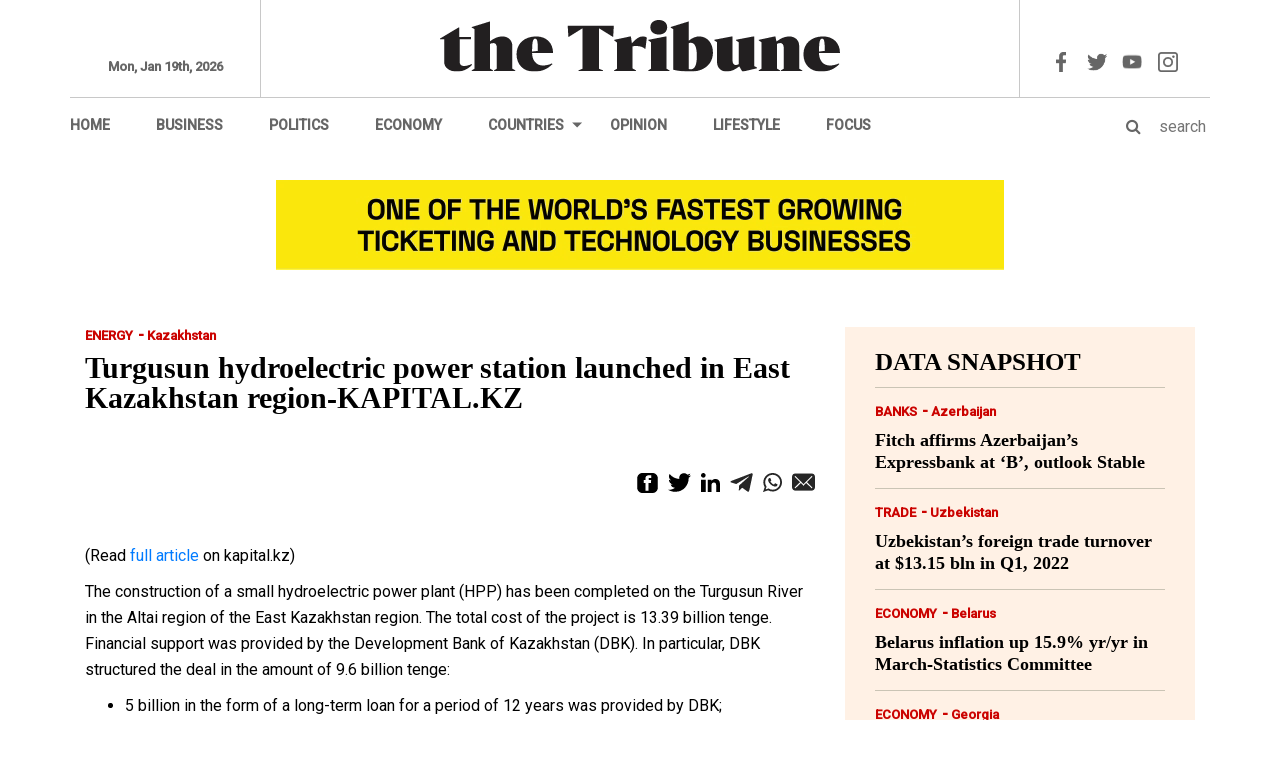

--- FILE ---
content_type: text/html; charset=UTF-8
request_url: https://www.thetribune.com/turgusun-hydroelectric-power-station-launched-in-east-kazakhstan-region-kapital-kz/
body_size: 22252
content:
<!doctype html><html lang="en-GB"><head><meta charset="UTF-8"><meta name="viewport" content="width=device-width, initial-scale=1, maximum-scale=2.0"><link rel="profile" href="https://gmpg.org/xfn/11"><link rel="pingback" href="https://www.thetribune.com/xmlrpc.php"><meta name='robots' content='index, follow, max-image-preview:large, max-snippet:-1, max-video-preview:-1' /><title>Turgusun hydroelectric power station launched in East Kazakhstan region-KAPITAL.KZ &ndash; The Tribune</title><link rel="canonical" href="https://www.thetribune.com/turgusun-hydroelectric-power-station-launched-in-east-kazakhstan-region-kapital-kz/" /><meta property="og:locale" content="en_GB" /><meta property="og:type" content="article" /><meta property="og:title" content="Turgusun hydroelectric power station launched in East Kazakhstan region-KAPITAL.KZ &ndash; The Tribune" /><meta property="og:url" content="https://www.thetribune.com/turgusun-hydroelectric-power-station-launched-in-east-kazakhstan-region-kapital-kz/" /><meta property="og:site_name" content="The Tribune" /><meta property="article:publisher" content="https://www.facebook.com/tribunecom/" /><meta property="article:published_time" content="2021-08-19T20:01:52+00:00" /><meta property="article:modified_time" content="2021-08-19T12:46:17+00:00" /><meta name="author" content="Jelena" /><meta name="twitter:card" content="summary_large_image" /><meta name="twitter:creator" content="@TheTribuneCom" /><meta name="twitter:site" content="@TheTribuneCom" /><meta name="twitter:label1" content="Written by" /><meta name="twitter:data1" content="Jelena" /><meta name="twitter:label2" content="Estimated reading time" /><meta name="twitter:data2" content="1 minute" /> <script type="application/ld+json" class="yoast-schema-graph">{"@context":"https://schema.org","@graph":[{"@type":"Article","@id":"https://www.thetribune.com/turgusun-hydroelectric-power-station-launched-in-east-kazakhstan-region-kapital-kz/#article","isPartOf":{"@id":"https://www.thetribune.com/turgusun-hydroelectric-power-station-launched-in-east-kazakhstan-region-kapital-kz/"},"author":{"name":"Jelena","@id":"https://www.thetribune.com/#/schema/person/2d6c947e36341c87852205d5fc055036"},"headline":"Turgusun hydroelectric power station launched in East Kazakhstan region-KAPITAL.KZ","datePublished":"2021-08-19T20:01:52+00:00","dateModified":"2021-08-19T12:46:17+00:00","mainEntityOfPage":{"@id":"https://www.thetribune.com/turgusun-hydroelectric-power-station-launched-in-east-kazakhstan-region-kapital-kz/"},"wordCount":212,"publisher":{"@id":"https://www.thetribune.com/#organization"},"keywords":["Kazakhstan"],"articleSection":["BANKS","BUSINESS","ECONOMY","ENERGY","ENVIRONMENT","Kazakhstan","TECHNOLOGY"],"inLanguage":"en-GB"},{"@type":"WebPage","@id":"https://www.thetribune.com/turgusun-hydroelectric-power-station-launched-in-east-kazakhstan-region-kapital-kz/","url":"https://www.thetribune.com/turgusun-hydroelectric-power-station-launched-in-east-kazakhstan-region-kapital-kz/","name":"Turgusun hydroelectric power station launched in East Kazakhstan region-KAPITAL.KZ &ndash; The Tribune","isPartOf":{"@id":"https://www.thetribune.com/#website"},"datePublished":"2021-08-19T20:01:52+00:00","dateModified":"2021-08-19T12:46:17+00:00","breadcrumb":{"@id":"https://www.thetribune.com/turgusun-hydroelectric-power-station-launched-in-east-kazakhstan-region-kapital-kz/#breadcrumb"},"inLanguage":"en-GB","potentialAction":[{"@type":"ReadAction","target":["https://www.thetribune.com/turgusun-hydroelectric-power-station-launched-in-east-kazakhstan-region-kapital-kz/"]}]},{"@type":"BreadcrumbList","@id":"https://www.thetribune.com/turgusun-hydroelectric-power-station-launched-in-east-kazakhstan-region-kapital-kz/#breadcrumb","itemListElement":[{"@type":"ListItem","position":1,"name":"Home","item":"https://www.thetribune.com/"},{"@type":"ListItem","position":2,"name":"Turgusun hydroelectric power station launched in East Kazakhstan region-KAPITAL.KZ"}]},{"@type":"WebSite","@id":"https://www.thetribune.com/#website","url":"https://www.thetribune.com/","name":"The Tribune","description":"For responsible journalism and independent views","publisher":{"@id":"https://www.thetribune.com/#organization"},"potentialAction":[{"@type":"SearchAction","target":{"@type":"EntryPoint","urlTemplate":"https://www.thetribune.com/?s={search_term_string}"},"query-input":"required name=search_term_string"}],"inLanguage":"en-GB"},{"@type":"Organization","@id":"https://www.thetribune.com/#organization","name":"The Tribune","url":"https://www.thetribune.com/","logo":{"@type":"ImageObject","inLanguage":"en-GB","@id":"https://www.thetribune.com/#/schema/logo/image/","url":"https://www.thetribune.com/wp-content/uploads/2021/02/The-Tribune_favicon-svg.svg","contentUrl":"https://www.thetribune.com/wp-content/uploads/2021/02/The-Tribune_favicon-svg.svg","width":44,"height":39,"caption":"The Tribune"},"image":{"@id":"https://www.thetribune.com/#/schema/logo/image/"},"sameAs":["https://www.youtube.com/channel/UCOVc-F7_8TfxuHuyYFZm2Sw","https://www.facebook.com/tribunecom/","https://twitter.com/TheTribuneCom"]},{"@type":"Person","@id":"https://www.thetribune.com/#/schema/person/2d6c947e36341c87852205d5fc055036","name":"Jelena","image":{"@type":"ImageObject","inLanguage":"en-GB","@id":"https://www.thetribune.com/#/schema/person/image/","url":"https://secure.gravatar.com/avatar/05c807f61dac6d492ef344a6795301de?s=96&d=mm&r=g","contentUrl":"https://secure.gravatar.com/avatar/05c807f61dac6d492ef344a6795301de?s=96&d=mm&r=g","caption":"Jelena"},"sameAs":["jelena.kudelko@globalreputationadvisors.com"],"url":"https://www.thetribune.com/author/jelena/"}]}</script> <link rel='dns-prefetch' href='//cdn.iubenda.com' /><link rel='dns-prefetch' href='//s.w.org' /><link rel="alternate" type="application/rss+xml" title="The Tribune &raquo; Feed" href="https://www.thetribune.com/feed/" /><link rel="alternate" type="application/rss+xml" title="The Tribune &raquo; Comments Feed" href="https://www.thetribune.com/comments/feed/" /><link rel="alternate" type="application/rss+xml" title="The Tribune &raquo; Turgusun hydroelectric power station launched in East Kazakhstan region-KAPITAL.KZ Comments Feed" href="https://www.thetribune.com/turgusun-hydroelectric-power-station-launched-in-east-kazakhstan-region-kapital-kz/feed/" />  <script src="//www.googletagmanager.com/gtag/js?id=UA-123894023-12"  data-cfasync="false" data-wpfc-render="false" async></script> <script data-cfasync="false" data-wpfc-render="false">var mi_version = '8.5.3';
				var mi_track_user = true;
				var mi_no_track_reason = '';
				
								var disableStrs = [
															'ga-disable-UA-123894023-12',
									];

				/* Function to detect opted out users */
				function __gtagTrackerIsOptedOut() {
					for ( var index = 0; index < disableStrs.length; index++ ) {
						if ( document.cookie.indexOf( disableStrs[ index ] + '=true' ) > -1 ) {
							return true;
						}
					}

					return false;
				}

				/* Disable tracking if the opt-out cookie exists. */
				if ( __gtagTrackerIsOptedOut() ) {
					for ( var index = 0; index < disableStrs.length; index++ ) {
						window[ disableStrs[ index ] ] = true;
					}
				}

				/* Opt-out function */
				function __gtagTrackerOptout() {
					for ( var index = 0; index < disableStrs.length; index++ ) {
						document.cookie = disableStrs[ index ] + '=true; expires=Thu, 31 Dec 2099 23:59:59 UTC; path=/';
						window[ disableStrs[ index ] ] = true;
					}
				}

				if ( 'undefined' === typeof gaOptout ) {
					function gaOptout() {
						__gtagTrackerOptout();
					}
				}
								window.dataLayer = window.dataLayer || [];

				window.MonsterInsightsDualTracker = {
					helpers: {},
					trackers: {},
				};
				if ( mi_track_user ) {
					function __gtagDataLayer() {
						dataLayer.push( arguments );
					}

					function __gtagTracker( type, name, parameters ) {
						if (!parameters) {
							parameters = {};
						}

						if (parameters.send_to) {
							__gtagDataLayer.apply( null, arguments );
							return;
						}

						if ( type === 'event' ) {
							
															parameters.send_to = monsterinsights_frontend.ua;
								__gtagDataLayer( type, name, parameters );
													} else {
							__gtagDataLayer.apply( null, arguments );
						}
					}
					__gtagTracker( 'js', new Date() );
					__gtagTracker( 'set', {
						'developer_id.dZGIzZG' : true,
											} );
															__gtagTracker( 'config', 'UA-123894023-12', {"use_amp_client_id":"true","forceSSL":"true","anonymize_ip":"true","link_attribution":"true","dimension1":"Turgusun hydroelectric power station launched in East Kazakhstan region-KAPITAL.KZ","dimension2":"ok","dimension3":"Kazakhstan","dimension4":"2021-08-20T00:01:52+04:00"} );
										window.gtag = __gtagTracker;											(function () {
							/* https://developers.google.com/analytics/devguides/collection/analyticsjs/ */
							/* ga and __gaTracker compatibility shim. */
							var noopfn = function () {
								return null;
							};
							var newtracker = function () {
								return new Tracker();
							};
							var Tracker = function () {
								return null;
							};
							var p = Tracker.prototype;
							p.get = noopfn;
							p.set = noopfn;
							p.send = function (){
								var args = Array.prototype.slice.call(arguments);
								args.unshift( 'send' );
								__gaTracker.apply(null, args);
							};
							var __gaTracker = function () {
								var len = arguments.length;
								if ( len === 0 ) {
									return;
								}
								var f = arguments[len - 1];
								if ( typeof f !== 'object' || f === null || typeof f.hitCallback !== 'function' ) {
									if ( 'send' === arguments[0] ) {
										var hitConverted, hitObject = false, action;
										if ( 'event' === arguments[1] ) {
											if ( 'undefined' !== typeof arguments[3] ) {
												hitObject = {
													'eventAction': arguments[3],
													'eventCategory': arguments[2],
													'eventLabel': arguments[4],
													'value': arguments[5] ? arguments[5] : 1,
												}
											}
										}
										if ( 'pageview' === arguments[1] ) {
											if ( 'undefined' !== typeof arguments[2] ) {
												hitObject = {
													'eventAction': 'page_view',
													'page_path' : arguments[2],
												}
											}
										}
										if ( typeof arguments[2] === 'object' ) {
											hitObject = arguments[2];
										}
										if ( typeof arguments[5] === 'object' ) {
											Object.assign( hitObject, arguments[5] );
										}
										if ( 'undefined' !== typeof arguments[1].hitType ) {
											hitObject = arguments[1];
											if ( 'pageview' === hitObject.hitType ) {
												hitObject.eventAction = 'page_view';
											}
										}
										if ( hitObject ) {
											action = 'timing' === arguments[1].hitType ? 'timing_complete' : hitObject.eventAction;
											hitConverted = mapArgs( hitObject );
											__gtagTracker( 'event', action, hitConverted );
										}
									}
									return;
								}

								function mapArgs( args ) {
									var arg, hit = {};
									var gaMap = {
										'eventCategory': 'event_category',
										'eventAction': 'event_action',
										'eventLabel': 'event_label',
										'eventValue': 'event_value',
										'nonInteraction': 'non_interaction',
										'timingCategory': 'event_category',
										'timingVar': 'name',
										'timingValue': 'value',
										'timingLabel': 'event_label',
										'page' : 'page_path',
										'location' : 'page_location',
										'title' : 'page_title',
									};
									for ( arg in args ) {
																				if ( ! ( ! args.hasOwnProperty(arg) || ! gaMap.hasOwnProperty(arg) ) ) {
											hit[gaMap[arg]] = args[arg];
										} else {
											hit[arg] = args[arg];
										}
									}
									return hit;
								}

								try {
									f.hitCallback();
								} catch ( ex ) {
								}
							};
							__gaTracker.create = newtracker;
							__gaTracker.getByName = newtracker;
							__gaTracker.getAll = function () {
								return [];
							};
							__gaTracker.remove = noopfn;
							__gaTracker.loaded = true;
							window['__gaTracker'] = __gaTracker;
						})();
									} else {
										console.log( "" );
					( function () {
							function __gtagTracker() {
								return null;
							}
							window['__gtagTracker'] = __gtagTracker;
							window['gtag'] = __gtagTracker;
					} )();
									}</script>  <script defer src="[data-uri]"></script> <style>img.wp-smiley,
img.emoji {
	display: inline !important;
	border: none !important;
	box-shadow: none !important;
	height: 1em !important;
	width: 1em !important;
	margin: 0 0.07em !important;
	vertical-align: -0.1em !important;
	background: none !important;
	padding: 0 !important;
}</style><link rel='stylesheet' id='wp-block-library-css'  href='https://www.thetribune.com/wp-includes/css/dist/block-library/style.min.css?ver=5.9.12' media='all' /><style id='safe-svg-svg-icon-style-inline-css'>.safe-svg-cover{text-align:center}.safe-svg-cover .safe-svg-inside{display:inline-block;max-width:100%}.safe-svg-cover svg{height:100%;max-height:100%;max-width:100%;width:100%}</style><style id='global-styles-inline-css'>body{--wp--preset--color--black: #000000;--wp--preset--color--cyan-bluish-gray: #abb8c3;--wp--preset--color--white: #ffffff;--wp--preset--color--pale-pink: #f78da7;--wp--preset--color--vivid-red: #cf2e2e;--wp--preset--color--luminous-vivid-orange: #ff6900;--wp--preset--color--luminous-vivid-amber: #fcb900;--wp--preset--color--light-green-cyan: #7bdcb5;--wp--preset--color--vivid-green-cyan: #00d084;--wp--preset--color--pale-cyan-blue: #8ed1fc;--wp--preset--color--vivid-cyan-blue: #0693e3;--wp--preset--color--vivid-purple: #9b51e0;--wp--preset--gradient--vivid-cyan-blue-to-vivid-purple: linear-gradient(135deg,rgba(6,147,227,1) 0%,rgb(155,81,224) 100%);--wp--preset--gradient--light-green-cyan-to-vivid-green-cyan: linear-gradient(135deg,rgb(122,220,180) 0%,rgb(0,208,130) 100%);--wp--preset--gradient--luminous-vivid-amber-to-luminous-vivid-orange: linear-gradient(135deg,rgba(252,185,0,1) 0%,rgba(255,105,0,1) 100%);--wp--preset--gradient--luminous-vivid-orange-to-vivid-red: linear-gradient(135deg,rgba(255,105,0,1) 0%,rgb(207,46,46) 100%);--wp--preset--gradient--very-light-gray-to-cyan-bluish-gray: linear-gradient(135deg,rgb(238,238,238) 0%,rgb(169,184,195) 100%);--wp--preset--gradient--cool-to-warm-spectrum: linear-gradient(135deg,rgb(74,234,220) 0%,rgb(151,120,209) 20%,rgb(207,42,186) 40%,rgb(238,44,130) 60%,rgb(251,105,98) 80%,rgb(254,248,76) 100%);--wp--preset--gradient--blush-light-purple: linear-gradient(135deg,rgb(255,206,236) 0%,rgb(152,150,240) 100%);--wp--preset--gradient--blush-bordeaux: linear-gradient(135deg,rgb(254,205,165) 0%,rgb(254,45,45) 50%,rgb(107,0,62) 100%);--wp--preset--gradient--luminous-dusk: linear-gradient(135deg,rgb(255,203,112) 0%,rgb(199,81,192) 50%,rgb(65,88,208) 100%);--wp--preset--gradient--pale-ocean: linear-gradient(135deg,rgb(255,245,203) 0%,rgb(182,227,212) 50%,rgb(51,167,181) 100%);--wp--preset--gradient--electric-grass: linear-gradient(135deg,rgb(202,248,128) 0%,rgb(113,206,126) 100%);--wp--preset--gradient--midnight: linear-gradient(135deg,rgb(2,3,129) 0%,rgb(40,116,252) 100%);--wp--preset--duotone--dark-grayscale: url('#wp-duotone-dark-grayscale');--wp--preset--duotone--grayscale: url('#wp-duotone-grayscale');--wp--preset--duotone--purple-yellow: url('#wp-duotone-purple-yellow');--wp--preset--duotone--blue-red: url('#wp-duotone-blue-red');--wp--preset--duotone--midnight: url('#wp-duotone-midnight');--wp--preset--duotone--magenta-yellow: url('#wp-duotone-magenta-yellow');--wp--preset--duotone--purple-green: url('#wp-duotone-purple-green');--wp--preset--duotone--blue-orange: url('#wp-duotone-blue-orange');--wp--preset--font-size--small: 13px;--wp--preset--font-size--medium: 20px;--wp--preset--font-size--large: 36px;--wp--preset--font-size--x-large: 42px;}.has-black-color{color: var(--wp--preset--color--black) !important;}.has-cyan-bluish-gray-color{color: var(--wp--preset--color--cyan-bluish-gray) !important;}.has-white-color{color: var(--wp--preset--color--white) !important;}.has-pale-pink-color{color: var(--wp--preset--color--pale-pink) !important;}.has-vivid-red-color{color: var(--wp--preset--color--vivid-red) !important;}.has-luminous-vivid-orange-color{color: var(--wp--preset--color--luminous-vivid-orange) !important;}.has-luminous-vivid-amber-color{color: var(--wp--preset--color--luminous-vivid-amber) !important;}.has-light-green-cyan-color{color: var(--wp--preset--color--light-green-cyan) !important;}.has-vivid-green-cyan-color{color: var(--wp--preset--color--vivid-green-cyan) !important;}.has-pale-cyan-blue-color{color: var(--wp--preset--color--pale-cyan-blue) !important;}.has-vivid-cyan-blue-color{color: var(--wp--preset--color--vivid-cyan-blue) !important;}.has-vivid-purple-color{color: var(--wp--preset--color--vivid-purple) !important;}.has-black-background-color{background-color: var(--wp--preset--color--black) !important;}.has-cyan-bluish-gray-background-color{background-color: var(--wp--preset--color--cyan-bluish-gray) !important;}.has-white-background-color{background-color: var(--wp--preset--color--white) !important;}.has-pale-pink-background-color{background-color: var(--wp--preset--color--pale-pink) !important;}.has-vivid-red-background-color{background-color: var(--wp--preset--color--vivid-red) !important;}.has-luminous-vivid-orange-background-color{background-color: var(--wp--preset--color--luminous-vivid-orange) !important;}.has-luminous-vivid-amber-background-color{background-color: var(--wp--preset--color--luminous-vivid-amber) !important;}.has-light-green-cyan-background-color{background-color: var(--wp--preset--color--light-green-cyan) !important;}.has-vivid-green-cyan-background-color{background-color: var(--wp--preset--color--vivid-green-cyan) !important;}.has-pale-cyan-blue-background-color{background-color: var(--wp--preset--color--pale-cyan-blue) !important;}.has-vivid-cyan-blue-background-color{background-color: var(--wp--preset--color--vivid-cyan-blue) !important;}.has-vivid-purple-background-color{background-color: var(--wp--preset--color--vivid-purple) !important;}.has-black-border-color{border-color: var(--wp--preset--color--black) !important;}.has-cyan-bluish-gray-border-color{border-color: var(--wp--preset--color--cyan-bluish-gray) !important;}.has-white-border-color{border-color: var(--wp--preset--color--white) !important;}.has-pale-pink-border-color{border-color: var(--wp--preset--color--pale-pink) !important;}.has-vivid-red-border-color{border-color: var(--wp--preset--color--vivid-red) !important;}.has-luminous-vivid-orange-border-color{border-color: var(--wp--preset--color--luminous-vivid-orange) !important;}.has-luminous-vivid-amber-border-color{border-color: var(--wp--preset--color--luminous-vivid-amber) !important;}.has-light-green-cyan-border-color{border-color: var(--wp--preset--color--light-green-cyan) !important;}.has-vivid-green-cyan-border-color{border-color: var(--wp--preset--color--vivid-green-cyan) !important;}.has-pale-cyan-blue-border-color{border-color: var(--wp--preset--color--pale-cyan-blue) !important;}.has-vivid-cyan-blue-border-color{border-color: var(--wp--preset--color--vivid-cyan-blue) !important;}.has-vivid-purple-border-color{border-color: var(--wp--preset--color--vivid-purple) !important;}.has-vivid-cyan-blue-to-vivid-purple-gradient-background{background: var(--wp--preset--gradient--vivid-cyan-blue-to-vivid-purple) !important;}.has-light-green-cyan-to-vivid-green-cyan-gradient-background{background: var(--wp--preset--gradient--light-green-cyan-to-vivid-green-cyan) !important;}.has-luminous-vivid-amber-to-luminous-vivid-orange-gradient-background{background: var(--wp--preset--gradient--luminous-vivid-amber-to-luminous-vivid-orange) !important;}.has-luminous-vivid-orange-to-vivid-red-gradient-background{background: var(--wp--preset--gradient--luminous-vivid-orange-to-vivid-red) !important;}.has-very-light-gray-to-cyan-bluish-gray-gradient-background{background: var(--wp--preset--gradient--very-light-gray-to-cyan-bluish-gray) !important;}.has-cool-to-warm-spectrum-gradient-background{background: var(--wp--preset--gradient--cool-to-warm-spectrum) !important;}.has-blush-light-purple-gradient-background{background: var(--wp--preset--gradient--blush-light-purple) !important;}.has-blush-bordeaux-gradient-background{background: var(--wp--preset--gradient--blush-bordeaux) !important;}.has-luminous-dusk-gradient-background{background: var(--wp--preset--gradient--luminous-dusk) !important;}.has-pale-ocean-gradient-background{background: var(--wp--preset--gradient--pale-ocean) !important;}.has-electric-grass-gradient-background{background: var(--wp--preset--gradient--electric-grass) !important;}.has-midnight-gradient-background{background: var(--wp--preset--gradient--midnight) !important;}.has-small-font-size{font-size: var(--wp--preset--font-size--small) !important;}.has-medium-font-size{font-size: var(--wp--preset--font-size--medium) !important;}.has-large-font-size{font-size: var(--wp--preset--font-size--large) !important;}.has-x-large-font-size{font-size: var(--wp--preset--font-size--x-large) !important;}</style><link rel='stylesheet' id='contact-form-7-css'  href='https://www.thetribune.com/wp-content/cache/autoptimize/autoptimize_single_e6fae855021a88a0067fcc58121c594f.php?ver=5.6.4' media='all' /> <script defer id="iubenda-head-inline-scripts-0" src="[data-uri]"></script> <script defer  type="text/javascript" charset="UTF-8"="" class=" _iub_cs_skip" src='//cdn.iubenda.com/cs/iubenda_cs.js?ver=3.12.5' id='iubenda-head-scripts-0-js'></script> <script defer src='https://www.thetribune.com/wp-content/plugins/google-analytics-premium/assets/js/frontend-gtag.min.js?ver=8.5.3' id='monsterinsights-frontend-script-js'></script> <script data-cfasync="false" data-wpfc-render="false" id='monsterinsights-frontend-script-js-extra'>var monsterinsights_frontend = {"js_events_tracking":"true","download_extensions":"doc,pdf,ppt,zip,xls,docx,pptx,xlsx","inbound_paths":"[{\"path\":\"\\\/go\\\/\",\"label\":\"affiliate\"},{\"path\":\"\\\/recommend\\\/\",\"label\":\"affiliate\"}]","home_url":"https:\/\/www.thetribune.com","hash_tracking":"false","ua":"UA-123894023-12","v4_id":""};</script> <link rel="https://api.w.org/" href="https://www.thetribune.com/wp-json/" /><link rel="alternate" type="application/json" href="https://www.thetribune.com/wp-json/wp/v2/posts/10275" /><link rel="EditURI" type="application/rsd+xml" title="RSD" href="https://www.thetribune.com/xmlrpc.php?rsd" /><link rel="wlwmanifest" type="application/wlwmanifest+xml" href="https://www.thetribune.com/wp-includes/wlwmanifest.xml" /><meta name="generator" content="WordPress 5.9.12" /><link rel='shortlink' href='https://www.thetribune.com/?p=10275' /><link rel="alternate" type="application/json+oembed" href="https://www.thetribune.com/wp-json/oembed/1.0/embed?url=https%3A%2F%2Fwww.thetribune.com%2Fturgusun-hydroelectric-power-station-launched-in-east-kazakhstan-region-kapital-kz%2F" /><link rel="alternate" type="text/xml+oembed" href="https://www.thetribune.com/wp-json/oembed/1.0/embed?url=https%3A%2F%2Fwww.thetribune.com%2Fturgusun-hydroelectric-power-station-launched-in-east-kazakhstan-region-kapital-kz%2F&#038;format=xml" /><meta property="ia:markup_url" content="https://www.thetribune.com/turgusun-hydroelectric-power-station-launched-in-east-kazakhstan-region-kapital-kz/?ia_markup=1" /><link rel="icon" href="https://www.thetribune.com/wp-content/uploads/2021/02/The-Tribune_favicon-svg.svg" sizes="32x32" /><link rel="icon" href="https://www.thetribune.com/wp-content/uploads/2021/02/The-Tribune_favicon-svg.svg" sizes="192x192" /><link rel="apple-touch-icon" href="https://www.thetribune.com/wp-content/uploads/2021/02/The-Tribune_favicon-svg.svg" /><meta name="msapplication-TileImage" content="https://www.thetribune.com/wp-content/uploads/2021/02/The-Tribune_favicon-svg.svg" /><style id="wp-custom-css">body,html{
	width:100%;
	margin:0;
	padding:0;
}
#slider_wrapper{
	overflow:hidden;
}

.carousel-control-prev {

    left: -10px !important;

}

.carousel-control-next-icon {
    display: inline-block;
    width: 100% !important;
    height: 97% !important;
    background: no-repeat 50%/100% 100%;
	position: relative;
    right: 0px;
}

.carousel-control-prev-icon {
    display: inline-block;
    width: 100% !important;
    height: 97% !important;
    background: no-repeat 50%/100% 100%;
	position: relative;
    left: 0px;
}


#immagine-publ-wrapper-mobile{
	display:none !important;
}

@media only screen and (max-width: 1200px) {
	
	.section-8-home{
		left:-14px !important;
		top:0px !important;
	}
#immagine-publ-wrapper-mobile{
	display:block !important;
}
	#immagine-publ-wrapper-desktop{
	display:none !important;
}

}

@media only screen and (max-width: 768px) {
	#immagine-publ-wrapper-mobile.section-8-home{
		left:0px !important;
	}
	
}

@media only screen and (max-width: 480px) {
.carousel-img {
    width: 126% !important;
    max-width: 126% !important;
    margin-left: -30px;
}
	
}
.wpcf7 form.init .wpcf7-response-output {
    display: block !important;
	margin: 8em 0em 0em;
    padding: 0.2em 0em;
    border: 0px solid #00a0d2;
}


.acceptance .agree_class {
  
    font-size: 18px !important;
    line-height: 16px !important;
}

.submit input {
  
    margin-top: 20px !important;
}</style><meta charset="utf-8"><meta http-equiv="X-UA-Compatible" content="IE=edge"><meta name="viewport" content="width=device-width, initial-scale=1"><meta name="description" content=""><meta name="keywords" content=""> <script defer src="https://code.jquery.com/jquery-3.2.1.slim.min.js"
            integrity="sha384-KJ3o2DKtIkvYIK3UENzmM7KCkRr/rE9/Qpg6aAZGJwFDMVNA/GpGFF93hXpG5KkN"
            crossorigin="anonymous"></script> <script defer src="https://code.jquery.com/jquery-3.2.1.min.js" 
            integrity="sha384-xBuQ/xzmlsLoJpyjoggmTEz8OWUFM0/RC5BsqQBDX2v5cMvDHcMakNTNrHIW2I5f"
            crossorigin="anonymous"></script> <script defer src="https://cdnjs.cloudflare.com/ajax/libs/popper.js/1.12.9/umd/popper.min.js"
            integrity="sha384-ApNbgh9B+Y1QKtv3Rn7W3mgPxhU9K/ScQsAP7hUibX39j7fakFPskvXusvfa0b4Q"
            crossorigin="anonymous"></script> <script defer src="https://maxcdn.bootstrapcdn.com/bootstrap/4.0.0/js/bootstrap.min.js"
            integrity="sha384-JZR6Spejh4U02d8jOt6vLEHfe/JQGiRRSQQxSfFWpi1MquVdAyjUar5+76PVCmYl"
            crossorigin="anonymous"></script> <link rel="stylesheet" href="https://cdnjs.cloudflare.com/ajax/libs/font-awesome/4.7.0/css/font-awesome.min.css"><link rel="preconnect" href="https://fonts.gstatic.com"><link href="https://fonts.googleapis.com/css2?family=Roboto+Mono:wght@500&family=Roboto:wght@400;500&display=swap"
 rel="stylesheet"><link rel="stylesheet" type="text/css"
 href="https://www.thetribune.com/wp-content/cache/autoptimize/autoptimize_single_9ea76ec3b4a1f8ac5cffcea1e576d9d7.php?ver=cc3f50195c9afd084e6f"/><link rel="stylesheet" type="text/css"
 href="https://www.thetribune.com/wp-content/themes/the-tribune/css/bootstrap.min.css?ver=cc3f50195c9afd084e6f"/><link rel="stylesheet" href="https://cdn.jsdelivr.net/npm/bootstrap@4.5.3/dist/css/bootstrap.min.css"><link rel="stylesheet" type="text/css"
 href="https://www.thetribune.com/wp-content/cache/autoptimize/autoptimize_single_b60de2382dfbb33ba28333f7bfcbacc4.php?ver=cc3f50195c9afd084e6f"/><link rel="stylesheet" type="text/css"
 href="https://www.thetribune.com/wp-content/cache/autoptimize/autoptimize_single_91e3b0cc73f51e67f159c010eeeb07f2.php?ver=cc3f50195c9afd084e6f"/><link rel="stylesheet" type="text/css"
 href="https://www.thetribune.com/wp-content/cache/autoptimize/autoptimize_single_2fa1765fc8d5892f91f8536122d405b3.php?ver=cc3f50195c9afd084e6f"/><link rel="stylesheet" type="text/css"
 href="https://www.thetribune.com/wp-content/cache/autoptimize/autoptimize_single_0ac811d1bccf1169616fa5de7e284432.php?ver=cc3f50195c9afd084e6f"/><link rel="stylesheet" type="text/css"
 href="https://www.thetribune.com/wp-content/cache/autoptimize/autoptimize_single_bda49e4222f765cbb65e7cd953a3f2a3.php?ver=cc3f50195c9afd084e6f"/> <!--[if lt IE 9]> <script src="https://oss.maxcdn.com/html5shiv/3.7.2/html5shiv.min.js"></script> <script src="https://oss.maxcdn.com/respond/1.4.2/respond.min.js"></script> <script src="https://cdnjs.cloudflare.com/ajax/libs/jquery.touchswipe/1.6.4/jquery.touchSwipe.min.js    "></script> <link rel="preconnect" href="https://fonts.gstatic.com"><link href="https://fonts.googleapis.com/css2?family=Playfair+Display&display=swap" rel="stylesheet"><link href="https://fonts.googleapis.com/css2?family=Playfair+Display&display=swap" rel="stylesheet"> <![endif]--> <script defer src="[data-uri]"></script> </head><body data-rsssl=1 data-spy="scroll" class="post-template-default single single-post postid-10275 single-format-standard" ><header role="banner" class="headerHeightMobile"><nav class="navbar navbar-inverse navbar-fixed-top animate navBarVersioneDesktop" id="navbar"><div class="container parallax mio_pad_logo"><div class="col-md-12 no-margin logo_justigi"><div class="today_date_rc no-margin-left col-lg-2"><div class="today_date">Mon, Jan 19th, 2026</div></div><div class="col-lg-8 col-8 border_need_right_rc"> <a class="navbar-brand col-12" href="https://www.thetribune.com"><img class="img-logo"
 src="https://www.thetribune.com/wp-content/themes/the-tribune/img/The Tribune_Logo.svg"
 alt=""></a></div><div class="social_rc col-lg-2 no-margin"><div id="menu-social" class="menu-social"><ul id="menu-social-items" class="menu-items"><li id="menu-item-161" class="menu-item menu-item-type-custom menu-item-object-custom menu-item-161"><a target="_blank" rel="noopener" href="https://www.facebook.com/tribunecom/"><span class="social">facebook</span></a></li><li id="menu-item-160" class="menu-item menu-item-type-custom menu-item-object-custom menu-item-160"><a target="_blank" rel="noopener" href="https://twitter.com/TheTribuneCom"><span class="social">twitter</span></a></li><li id="menu-item-162" class="menu-item menu-item-type-custom menu-item-object-custom menu-item-162"><a target="_blank" rel="noopener" href="https://www.youtube.com/channel/UCOVc-F7_8TfxuHuyYFZm2Sw"><span class="social">youtube</span></a></li><li id="menu-item-15313" class="menu-item menu-item-type-custom menu-item-object-custom menu-item-15313"><a href="https://www.instagram.com/thetribunecom/"><span class="social">instagram</span></a></li></ul></div></div> <button type="button" class="navbar-toggle collapsed apri_rc" data-toggle="collapse" aria-expanded="false"
 aria-controls="navbar"> <span class="sr-only">Toggle navigation</span> <span class="icon-bar"></span> <span class="icon-bar"></span> <span class="icon-bar"></span> </button></div></div><div class="container parallax mio_pad_logo desktop_view_navbar" id="menu_rc"><div class="collapse navbar-collapse col-md-12 "><div class="col-md-12 no-margin"><div class="custom-menu-class"><ul id="menu-menu1" class="menu"><li id="menu-item-636" class="menu-item menu-item-type-post_type menu-item-object-page menu-item-home menu-item-636"><a href="https://www.thetribune.com/">HOME</a></li><li id="menu-item-600" class="menu-item menu-item-type-taxonomy menu-item-object-category current-post-ancestor current-menu-parent current-post-parent menu-item-600"><a href="https://www.thetribune.com/section/business/">BUSINESS</a></li><li id="menu-item-601" class="menu-item menu-item-type-taxonomy menu-item-object-category menu-item-601"><a href="https://www.thetribune.com/section/politics/">POLITICS</a></li><li id="menu-item-602" class="menu-item menu-item-type-taxonomy menu-item-object-category current-post-ancestor current-menu-parent current-post-parent menu-item-602"><a href="https://www.thetribune.com/section/economy/">ECONOMY</a></li><li id="menu-item-603" class="menu-item menu-item-type-taxonomy menu-item-object-category current-post-ancestor menu-item-has-children menu-item-603"><a href="https://www.thetribune.com/section/countries/">COUNTRIES</a><ul class="sub-menu"><li id="menu-item-1331" class="menu-item menu-item-type-taxonomy menu-item-object-category menu-item-has-children menu-item-1331"><a href="https://www.thetribune.com/section/countries/caucasus/">Caucasus</a><ul class="sub-menu"><li id="menu-item-1332" class="menu-item menu-item-type-taxonomy menu-item-object-category menu-item-1332"><a href="https://www.thetribune.com/section/countries/caucasus/armenia/">Armenia</a></li><li id="menu-item-1333" class="menu-item menu-item-type-taxonomy menu-item-object-category menu-item-1333"><a href="https://www.thetribune.com/section/countries/caucasus/azerbaijan/">Azerbaijan</a></li><li id="menu-item-1334" class="menu-item menu-item-type-taxonomy menu-item-object-category menu-item-1334"><a href="https://www.thetribune.com/section/countries/caucasus/georgia/">Georgia</a></li></ul></li><li id="menu-item-1335" class="menu-item menu-item-type-taxonomy menu-item-object-category current-post-ancestor menu-item-has-children menu-item-1335"><a href="https://www.thetribune.com/section/countries/central-asia/">Central Asia</a><ul class="sub-menu"><li id="menu-item-1336" class="menu-item menu-item-type-taxonomy menu-item-object-category current-post-ancestor current-menu-parent current-post-parent menu-item-1336"><a href="https://www.thetribune.com/section/countries/central-asia/kazakhstan/">Kazakhstan</a></li><li id="menu-item-1337" class="menu-item menu-item-type-taxonomy menu-item-object-category menu-item-1337"><a href="https://www.thetribune.com/section/countries/central-asia/kyrgyzstan/">Kyrgyzstan</a></li><li id="menu-item-16903" class="menu-item menu-item-type-taxonomy menu-item-object-category menu-item-16903"><a href="https://www.thetribune.com/section/countries/central-asia/tajikistan/">Tajikistan</a></li><li id="menu-item-1338" class="menu-item menu-item-type-taxonomy menu-item-object-category menu-item-1338"><a href="https://www.thetribune.com/section/countries/central-asia/turkmenistan/">Turkmenistan</a></li><li id="menu-item-1339" class="menu-item menu-item-type-taxonomy menu-item-object-category menu-item-1339"><a href="https://www.thetribune.com/section/countries/central-asia/uzbekistan/">Uzbekistan</a></li></ul></li><li id="menu-item-1340" class="menu-item menu-item-type-taxonomy menu-item-object-category menu-item-has-children menu-item-1340"><a href="https://www.thetribune.com/section/countries/eastern-europe/">Eastern Europe</a><ul class="sub-menu"><li id="menu-item-1346" class="menu-item menu-item-type-taxonomy menu-item-object-category menu-item-1346"><a href="https://www.thetribune.com/section/countries/eastern-europe/belarus/">Belarus</a></li><li id="menu-item-1347" class="menu-item menu-item-type-taxonomy menu-item-object-category menu-item-1347"><a href="https://www.thetribune.com/section/countries/eastern-europe/moldova/">Moldova</a></li><li id="menu-item-1341" class="menu-item menu-item-type-taxonomy menu-item-object-category menu-item-1341"><a href="https://www.thetribune.com/section/countries/eastern-europe/ukraine/">Ukraine</a></li></ul></li><li id="menu-item-1550" class="menu-item menu-item-type-taxonomy menu-item-object-category menu-item-1550"><a href="https://www.thetribune.com/section/countries/russia/">Russia</a></li></ul></li><li id="menu-item-604" class="menu-item menu-item-type-taxonomy menu-item-object-category menu-item-604"><a href="https://www.thetribune.com/section/opinion/">OPINION</a></li><li id="menu-item-10623" class="menu-item menu-item-type-taxonomy menu-item-object-category menu-item-10623"><a href="https://www.thetribune.com/section/lifestyle/">LIFESTYLE</a></li><li id="menu-item-605" class="menu-item menu-item-type-taxonomy menu-item-object-category menu-item-605"><a href="https://www.thetribune.com/section/focus/">FOCUS</a></li></ul></div><form role="search" method="get" class="search-wrapper" action="https://www.thetribune.com/"> <label> <i class="fa fa-search"></i> <input type="search" class="search-field" placeholder="search" name="s" /> </label></form></div></div></div></nav><nav class="navbar navbar-inverse navbar-fixed-top animate navBarVersioneDesktopSticky" id="navbar"><div class="container mio_pad_logo"><div class="row"><div class="col-2 logo-sticky"> <a href="https://www.thetribune.com"> <img src="https://www.thetribune.com/wp-content/themes/the-tribune/img/The Tribune_Logo-white.svg" alt="The Tribune Logo"> </a></div><div class="col-8 menu-items-sticky"><div class="custom-menu-sticky"><ul id="menu-menu1-1" class="menu"><li class="menu-item menu-item-type-post_type menu-item-object-page menu-item-home menu-item-636"><a href="https://www.thetribune.com/">HOME</a></li><li class="menu-item menu-item-type-taxonomy menu-item-object-category current-post-ancestor current-menu-parent current-post-parent menu-item-600"><a href="https://www.thetribune.com/section/business/">BUSINESS</a></li><li class="menu-item menu-item-type-taxonomy menu-item-object-category menu-item-601"><a href="https://www.thetribune.com/section/politics/">POLITICS</a></li><li class="menu-item menu-item-type-taxonomy menu-item-object-category current-post-ancestor current-menu-parent current-post-parent menu-item-602"><a href="https://www.thetribune.com/section/economy/">ECONOMY</a></li><li class="menu-item menu-item-type-taxonomy menu-item-object-category current-post-ancestor menu-item-has-children menu-item-603"><a href="https://www.thetribune.com/section/countries/">COUNTRIES</a><ul class="sub-menu"><li class="menu-item menu-item-type-taxonomy menu-item-object-category menu-item-has-children menu-item-1331"><a href="https://www.thetribune.com/section/countries/caucasus/">Caucasus</a><ul class="sub-menu"><li class="menu-item menu-item-type-taxonomy menu-item-object-category menu-item-1332"><a href="https://www.thetribune.com/section/countries/caucasus/armenia/">Armenia</a></li><li class="menu-item menu-item-type-taxonomy menu-item-object-category menu-item-1333"><a href="https://www.thetribune.com/section/countries/caucasus/azerbaijan/">Azerbaijan</a></li><li class="menu-item menu-item-type-taxonomy menu-item-object-category menu-item-1334"><a href="https://www.thetribune.com/section/countries/caucasus/georgia/">Georgia</a></li></ul></li><li class="menu-item menu-item-type-taxonomy menu-item-object-category current-post-ancestor menu-item-has-children menu-item-1335"><a href="https://www.thetribune.com/section/countries/central-asia/">Central Asia</a><ul class="sub-menu"><li class="menu-item menu-item-type-taxonomy menu-item-object-category current-post-ancestor current-menu-parent current-post-parent menu-item-1336"><a href="https://www.thetribune.com/section/countries/central-asia/kazakhstan/">Kazakhstan</a></li><li class="menu-item menu-item-type-taxonomy menu-item-object-category menu-item-1337"><a href="https://www.thetribune.com/section/countries/central-asia/kyrgyzstan/">Kyrgyzstan</a></li><li class="menu-item menu-item-type-taxonomy menu-item-object-category menu-item-16903"><a href="https://www.thetribune.com/section/countries/central-asia/tajikistan/">Tajikistan</a></li><li class="menu-item menu-item-type-taxonomy menu-item-object-category menu-item-1338"><a href="https://www.thetribune.com/section/countries/central-asia/turkmenistan/">Turkmenistan</a></li><li class="menu-item menu-item-type-taxonomy menu-item-object-category menu-item-1339"><a href="https://www.thetribune.com/section/countries/central-asia/uzbekistan/">Uzbekistan</a></li></ul></li><li class="menu-item menu-item-type-taxonomy menu-item-object-category menu-item-has-children menu-item-1340"><a href="https://www.thetribune.com/section/countries/eastern-europe/">Eastern Europe</a><ul class="sub-menu"><li class="menu-item menu-item-type-taxonomy menu-item-object-category menu-item-1346"><a href="https://www.thetribune.com/section/countries/eastern-europe/belarus/">Belarus</a></li><li class="menu-item menu-item-type-taxonomy menu-item-object-category menu-item-1347"><a href="https://www.thetribune.com/section/countries/eastern-europe/moldova/">Moldova</a></li><li class="menu-item menu-item-type-taxonomy menu-item-object-category menu-item-1341"><a href="https://www.thetribune.com/section/countries/eastern-europe/ukraine/">Ukraine</a></li></ul></li><li class="menu-item menu-item-type-taxonomy menu-item-object-category menu-item-1550"><a href="https://www.thetribune.com/section/countries/russia/">Russia</a></li></ul></li><li class="menu-item menu-item-type-taxonomy menu-item-object-category menu-item-604"><a href="https://www.thetribune.com/section/opinion/">OPINION</a></li><li class="menu-item menu-item-type-taxonomy menu-item-object-category menu-item-10623"><a href="https://www.thetribune.com/section/lifestyle/">LIFESTYLE</a></li><li class="menu-item menu-item-type-taxonomy menu-item-object-category menu-item-605"><a href="https://www.thetribune.com/section/focus/">FOCUS</a></li></ul></div></div><div class="col-2 search-sticky"><form role="search" method="get" class="search-wrapper-sticky" action="https://www.thetribune.com/"> <label> <input type="search" class="search-field" placeholder="search" name="s" /> <i class="fa fa-search"></i> </label></form></div></div></div></nav><nav class="navbar navbar-inverse navbar-fixed-top animate navBarVersioneMobile" id="navbar"><div class="row containerNavBar"><div class="col-12 logo-mobile" style="display:block; margin:auto;"> <a class="navbar-brand" href="https://www.thetribune.com"> <img class="img-logo" src="https://www.thetribune.com/wp-content/themes/the-tribune/img/The Tribune_Logo.svg" alt=""> </a> <button type="button" class="collapsed apri_rc navbar-toggle" data-toggle="collapse" aria-expanded="false"
 aria-controls="navbar"> <span class="sr-only">Toggle navigation</span> <span class="icon-bar"></span> <span class="icon-bar"></span> <span class="icon-bar"></span> </button></div></div><div class="row containerUnderNav"><div class="col-md-12 no-margin today_date_rc"> Mon, Jan 19th, 2026</div></div><div class="container parallax mio_pad_logo desktop_view_navbar" id="menu_rc"><div class="collapse navbar-collapse col-md-12 "><div class="col-md-12 no-margin"><div class="custom-menu-class"><ul id="menu-menu1-2" class="menu"><li class="menu-item menu-item-type-post_type menu-item-object-page menu-item-home menu-item-636"><a href="https://www.thetribune.com/">HOME</a></li><li class="menu-item menu-item-type-taxonomy menu-item-object-category current-post-ancestor current-menu-parent current-post-parent menu-item-600"><a href="https://www.thetribune.com/section/business/">BUSINESS</a></li><li class="menu-item menu-item-type-taxonomy menu-item-object-category menu-item-601"><a href="https://www.thetribune.com/section/politics/">POLITICS</a></li><li class="menu-item menu-item-type-taxonomy menu-item-object-category current-post-ancestor current-menu-parent current-post-parent menu-item-602"><a href="https://www.thetribune.com/section/economy/">ECONOMY</a></li><li class="menu-item menu-item-type-taxonomy menu-item-object-category current-post-ancestor menu-item-has-children menu-item-603"><a href="https://www.thetribune.com/section/countries/">COUNTRIES</a><ul class="sub-menu"><li class="menu-item menu-item-type-taxonomy menu-item-object-category menu-item-has-children menu-item-1331"><a href="https://www.thetribune.com/section/countries/caucasus/">Caucasus</a><ul class="sub-menu"><li class="menu-item menu-item-type-taxonomy menu-item-object-category menu-item-1332"><a href="https://www.thetribune.com/section/countries/caucasus/armenia/">Armenia</a></li><li class="menu-item menu-item-type-taxonomy menu-item-object-category menu-item-1333"><a href="https://www.thetribune.com/section/countries/caucasus/azerbaijan/">Azerbaijan</a></li><li class="menu-item menu-item-type-taxonomy menu-item-object-category menu-item-1334"><a href="https://www.thetribune.com/section/countries/caucasus/georgia/">Georgia</a></li></ul></li><li class="menu-item menu-item-type-taxonomy menu-item-object-category current-post-ancestor menu-item-has-children menu-item-1335"><a href="https://www.thetribune.com/section/countries/central-asia/">Central Asia</a><ul class="sub-menu"><li class="menu-item menu-item-type-taxonomy menu-item-object-category current-post-ancestor current-menu-parent current-post-parent menu-item-1336"><a href="https://www.thetribune.com/section/countries/central-asia/kazakhstan/">Kazakhstan</a></li><li class="menu-item menu-item-type-taxonomy menu-item-object-category menu-item-1337"><a href="https://www.thetribune.com/section/countries/central-asia/kyrgyzstan/">Kyrgyzstan</a></li><li class="menu-item menu-item-type-taxonomy menu-item-object-category menu-item-16903"><a href="https://www.thetribune.com/section/countries/central-asia/tajikistan/">Tajikistan</a></li><li class="menu-item menu-item-type-taxonomy menu-item-object-category menu-item-1338"><a href="https://www.thetribune.com/section/countries/central-asia/turkmenistan/">Turkmenistan</a></li><li class="menu-item menu-item-type-taxonomy menu-item-object-category menu-item-1339"><a href="https://www.thetribune.com/section/countries/central-asia/uzbekistan/">Uzbekistan</a></li></ul></li><li class="menu-item menu-item-type-taxonomy menu-item-object-category menu-item-has-children menu-item-1340"><a href="https://www.thetribune.com/section/countries/eastern-europe/">Eastern Europe</a><ul class="sub-menu"><li class="menu-item menu-item-type-taxonomy menu-item-object-category menu-item-1346"><a href="https://www.thetribune.com/section/countries/eastern-europe/belarus/">Belarus</a></li><li class="menu-item menu-item-type-taxonomy menu-item-object-category menu-item-1347"><a href="https://www.thetribune.com/section/countries/eastern-europe/moldova/">Moldova</a></li><li class="menu-item menu-item-type-taxonomy menu-item-object-category menu-item-1341"><a href="https://www.thetribune.com/section/countries/eastern-europe/ukraine/">Ukraine</a></li></ul></li><li class="menu-item menu-item-type-taxonomy menu-item-object-category menu-item-1550"><a href="https://www.thetribune.com/section/countries/russia/">Russia</a></li></ul></li><li class="menu-item menu-item-type-taxonomy menu-item-object-category menu-item-604"><a href="https://www.thetribune.com/section/opinion/">OPINION</a></li><li class="menu-item menu-item-type-taxonomy menu-item-object-category menu-item-10623"><a href="https://www.thetribune.com/section/lifestyle/">LIFESTYLE</a></li><li class="menu-item menu-item-type-taxonomy menu-item-object-category menu-item-605"><a href="https://www.thetribune.com/section/focus/">FOCUS</a></li></ul></div></div></div></div></nav><style>.no-margin {
        padding: 0px;
        margin: 0px;
    }</style><div class="mobile-view_rc" style="background-color: white!important;"><div class="nav_rc"> <button type="button" class="btn-close-overlay btn-close">&times;</button><div class=""><div class="col-lg-8 col-8 "> <a class="navbar-brand col-12" href="https://www.thetribune.com"> <img class="img-logo" src="https://www.thetribune.com/wp-content/themes/the-tribune/img/logo.png" alt=""> </a></div></div><div class="container-menu-mobile"><div class="custom-menu-class"><ul id="menu-menu1-3" class="menu"><li class="menu-item menu-item-type-post_type menu-item-object-page menu-item-home menu-item-636"><a href="https://www.thetribune.com/">HOME</a></li><li class="menu-item menu-item-type-taxonomy menu-item-object-category current-post-ancestor current-menu-parent current-post-parent menu-item-600"><a href="https://www.thetribune.com/section/business/">BUSINESS</a></li><li class="menu-item menu-item-type-taxonomy menu-item-object-category menu-item-601"><a href="https://www.thetribune.com/section/politics/">POLITICS</a></li><li class="menu-item menu-item-type-taxonomy menu-item-object-category current-post-ancestor current-menu-parent current-post-parent menu-item-602"><a href="https://www.thetribune.com/section/economy/">ECONOMY</a></li><li class="menu-item menu-item-type-taxonomy menu-item-object-category current-post-ancestor menu-item-has-children menu-item-603"><a href="https://www.thetribune.com/section/countries/">COUNTRIES</a><ul class="sub-menu"><li class="menu-item menu-item-type-taxonomy menu-item-object-category menu-item-has-children menu-item-1331"><a href="https://www.thetribune.com/section/countries/caucasus/">Caucasus</a><ul class="sub-menu"><li class="menu-item menu-item-type-taxonomy menu-item-object-category menu-item-1332"><a href="https://www.thetribune.com/section/countries/caucasus/armenia/">Armenia</a></li><li class="menu-item menu-item-type-taxonomy menu-item-object-category menu-item-1333"><a href="https://www.thetribune.com/section/countries/caucasus/azerbaijan/">Azerbaijan</a></li><li class="menu-item menu-item-type-taxonomy menu-item-object-category menu-item-1334"><a href="https://www.thetribune.com/section/countries/caucasus/georgia/">Georgia</a></li></ul></li><li class="menu-item menu-item-type-taxonomy menu-item-object-category current-post-ancestor menu-item-has-children menu-item-1335"><a href="https://www.thetribune.com/section/countries/central-asia/">Central Asia</a><ul class="sub-menu"><li class="menu-item menu-item-type-taxonomy menu-item-object-category current-post-ancestor current-menu-parent current-post-parent menu-item-1336"><a href="https://www.thetribune.com/section/countries/central-asia/kazakhstan/">Kazakhstan</a></li><li class="menu-item menu-item-type-taxonomy menu-item-object-category menu-item-1337"><a href="https://www.thetribune.com/section/countries/central-asia/kyrgyzstan/">Kyrgyzstan</a></li><li class="menu-item menu-item-type-taxonomy menu-item-object-category menu-item-16903"><a href="https://www.thetribune.com/section/countries/central-asia/tajikistan/">Tajikistan</a></li><li class="menu-item menu-item-type-taxonomy menu-item-object-category menu-item-1338"><a href="https://www.thetribune.com/section/countries/central-asia/turkmenistan/">Turkmenistan</a></li><li class="menu-item menu-item-type-taxonomy menu-item-object-category menu-item-1339"><a href="https://www.thetribune.com/section/countries/central-asia/uzbekistan/">Uzbekistan</a></li></ul></li><li class="menu-item menu-item-type-taxonomy menu-item-object-category menu-item-has-children menu-item-1340"><a href="https://www.thetribune.com/section/countries/eastern-europe/">Eastern Europe</a><ul class="sub-menu"><li class="menu-item menu-item-type-taxonomy menu-item-object-category menu-item-1346"><a href="https://www.thetribune.com/section/countries/eastern-europe/belarus/">Belarus</a></li><li class="menu-item menu-item-type-taxonomy menu-item-object-category menu-item-1347"><a href="https://www.thetribune.com/section/countries/eastern-europe/moldova/">Moldova</a></li><li class="menu-item menu-item-type-taxonomy menu-item-object-category menu-item-1341"><a href="https://www.thetribune.com/section/countries/eastern-europe/ukraine/">Ukraine</a></li></ul></li><li class="menu-item menu-item-type-taxonomy menu-item-object-category menu-item-1550"><a href="https://www.thetribune.com/section/countries/russia/">Russia</a></li></ul></li><li class="menu-item menu-item-type-taxonomy menu-item-object-category menu-item-604"><a href="https://www.thetribune.com/section/opinion/">OPINION</a></li><li class="menu-item menu-item-type-taxonomy menu-item-object-category menu-item-10623"><a href="https://www.thetribune.com/section/lifestyle/">LIFESTYLE</a></li><li class="menu-item menu-item-type-taxonomy menu-item-object-category menu-item-605"><a href="https://www.thetribune.com/section/focus/">FOCUS</a></li></ul></div></div></div></div> <script defer src="[data-uri]"></script> </header><section id="" class="parallax container mio_pad_logo publ_mobile first-after-header"><div class="row pubblicita1"><div class="col-lg-12 align-center-rc"><div class=""> <a target="_blank" href="https://iticket.global/"><video src="https://www.thetribune.com/wp-content/uploads/2021/06/728x90.mp4" width="728" height="90" loop autoplay muted playsinline> </a></div></div></div></section><section id="" class="parallax container   mio_pad_logo"><div class="row single-post-rows no-margin"><div class="col-md-12 col-sm-12 col-xs-12 col-lg-8 col-xl-8 single-article-container"><div class="col-xs-12 no-margin categoria-post-snaphot-home single_cat_rc"><div class="categoria-post-snaphot-home- "><a href="https://www.thetribune.com/section/energy/" title="View all posts in category" >ENERGY</a></div> <span class="tratto-section-3-home">-</span> <a href="https://www.thetribune.com/topic/kazakhstan/" title="View all posts in Kazakhstan" >Kazakhstan</a></div><div class="col-xs-12 titolo-post-rc no-margin"> Turgusun hydroelectric power station launched in East Kazakhstan region-KAPITAL.KZ</div><div class="col-md-12 immagine-post-rc no-margin"><div class="col-xs-6 autor-foto-rc no-margin"></div></div><div class="col-sm-12 col-12 col-xs-12  social-post-rc-single-post"><div class='social-share-wrapper'><div class='share-on'></div><a target='_blank' href='http://www.facebook.com/sharer.php?u=https://www.thetribune.com/turgusun-hydroelectric-power-station-launched-in-east-kazakhstan-region-kapital-kz/'><div class='facebook'></div></a><a target='_blank' href='https://twitter.com/share?url=https://www.thetribune.com/turgusun-hydroelectric-power-station-launched-in-east-kazakhstan-region-kapital-kz/'><div class='twitter'></div></a><a target='_blank' href='http://www.linkedin.com/shareArticle?url=https://www.thetribune.com/turgusun-hydroelectric-power-station-launched-in-east-kazakhstan-region-kapital-kz/'><div class='linkedin'></div></a><a target='_blank' href='https://t.me/share/url?url=https://www.thetribune.com/turgusun-hydroelectric-power-station-launched-in-east-kazakhstan-region-kapital-kz/'><div class='telegram'></div></a><a target='_blank' href='whatsapp://send?text=https://www.thetribune.com/turgusun-hydroelectric-power-station-launched-in-east-kazakhstan-region-kapital-kz/'><div class='whatsapp'></div></a><a target='_blank' href='mailto:?subject=I wanted you to see this site&amp;body=https://www.thetribune.com/turgusun-hydroelectric-power-station-launched-in-east-kazakhstan-region-kapital-kz/'><div class='mail_social'></div></a><div class='clear'></div></div></div><div class="col-xs-12 text-post-rc no-margin"><p>(Read <a href="https://kapital.kz/economic/98023/v-vostochno-kazakhstanskoy-oblasti-zapustili-turgusunskuyu-g-es.html">full article</a> on kapital.kz)</p><p>The construction of a small hydroelectric power plant (HPP) has been completed on the Turgusun River in the Altai region of the East Kazakhstan region. The total cost of the project is 13.39 billion tenge. Financial support was provided by the Development Bank of Kazakhstan (DBK). In particular, DBK structured the deal in the amount of 9.6 billion tenge:</p><ul><li>5 billion in the form of a long-term loan for a period of 12 years was provided by DBK;</li><li>3.6 billion tenge in the form of leasing for the purchase of equipment was provided by a subsidiary of DBK &#8211; Industrial Development Fund JSC;</li><li>1 billion tenge in the form of a loan was provided by AOM Rail BV, a member of DBK Equity Fund, a subsidiary of DBK managed by Kazyna Capital Management JSC;</li><li>The remaining funds in the amount of 3.8 billion tenge &#8211; the Borrower&#8217;s own participation.</li></ul><p>The project is being implemented within the framework of the second five-year industrialization plan.</p><p>DBK is one of the first financial institutions in the country and the region, which began to build up competencies in financing renewable energy projects (RES), said Duman Aubakirov, Deputy Chairman of the Board of DBK JSC for credit activities.</p></div><div class="col-xs-12 autor-post-rc data_post_rc no-margin"><div> Aug 20, 2021</div></div></div><div class="col-lg-4 col-md-12"><div class="snapshot-background snapshot_archive_post"><div class="no-margin snapshot_rc"><h2 class="titlo_con_linea "style="font-family: 'Playfair Display', serif;">DATA SNAPSHOT</h2></div><div class="senza_linea"><div class="row-snapshot snaphot-section-home"><div class="no-margin"><div class="no-margin categoria-post-snaphot-home"><div class="categoria-post-snaphot-home-"><a href="https://www.thetribune.com/section/banks/" title="View all posts in category" >BANKS</a></div> <span class="tratto-section-3-home">-</span> <a href="https://www.thetribune.com/topic/azerbaijan/" title="View all posts in Azerbaijan" >Azerbaijan</a></div><div class="no-margin titolo-post-snapshot-home"> <a href="https://www.thetribune.com/fitch-affirms-azerbaijans-expressbank-at-b-outlook-stable/" class="link-to-the-post"><div class="titolo-post-snapshot-home-">Fitch affirms Azerbaijan&#8217;s Expressbank at &#8216;B&#8217;, outlook Stable</div> </a></div></div></div></div><div class="senza_linea"><div class="row-snapshot snaphot-section-home"><div class="no-margin"><div class="no-margin categoria-post-snaphot-home"><div class="categoria-post-snaphot-home-"><a href="https://www.thetribune.com/section/trade/" title="View all posts in category" >TRADE</a></div> <span class="tratto-section-3-home">-</span> <a href="https://www.thetribune.com/topic/uzbekistan/" title="View all posts in Uzbekistan" >Uzbekistan</a></div><div class="no-margin titolo-post-snapshot-home"> <a href="https://www.thetribune.com/uzbekistans-foreign-trade-turnover-at-13-15-bln-in-q1-2022/" class="link-to-the-post"><div class="titolo-post-snapshot-home-">Uzbekistan’s foreign trade turnover at $13.15 bln in Q1, 2022</div> </a></div></div></div></div><div class="senza_linea"><div class="row-snapshot snaphot-section-home"><div class="no-margin"><div class="no-margin categoria-post-snaphot-home"><div class="categoria-post-snaphot-home-"><a href="https://www.thetribune.com/section/economy/" title="View all posts in category" >ECONOMY</a></div> <span class="tratto-section-3-home">-</span> <a href="https://www.thetribune.com/topic/belarus/" title="View all posts in Belarus" >Belarus</a></div><div class="no-margin titolo-post-snapshot-home"> <a href="https://www.thetribune.com/belarus-inflation-up-15-9-yr-yr-in-march-statistics-committee/" class="link-to-the-post"><div class="titolo-post-snapshot-home-">Belarus inflation up 15.9% yr/yr in March-Statistics Committee</div> </a></div></div></div></div><div class="senza_linea"><div class="row-snapshot snaphot-section-home"><div class="no-margin"><div class="no-margin categoria-post-snaphot-home"><div class="categoria-post-snaphot-home-"><a href="https://www.thetribune.com/section/economy/" title="View all posts in category" >ECONOMY</a></div> <span class="tratto-section-3-home">-</span> <a href="https://www.thetribune.com/topic/georgia/" title="View all posts in Georgia" >Georgia</a></div><div class="no-margin titolo-post-snapshot-home"> <a href="https://www.thetribune.com/remittances-to-georgia-rise-3-yr-yr-to-193-mln-in-march-central-bank/" class="link-to-the-post"><div class="titolo-post-snapshot-home-">Remittances to Georgia rise 3% yr/yr to $193 mln in March-central bank</div> </a></div></div></div></div></div><div class="no-margin snapshot_archive_post bottom-archive"><div class="senza_linea"><div class="row-snapshot" style="background-color:#fff;"><div class="no-margin snaphot-section-home"><div class="no-margin categoria-post-snaphot-home"><div class="categoria-post-snaphot-home-"><a href="https://www.thetribune.com/section/the-tribune/" title="View all posts in category" >THE TRIBUNE</a></div> <span class="tratto-section-3-home">-</span> <a href="https://www.thetribune.com/topic/eurasia/" title="View all posts in Eurasia" >Eurasia</a></div><div class="no-margin titolo-post-snapshot-home"> <a href="https://www.thetribune.com/the-tribune-suspends-publication/" class="link-to-the-post"><div class="titolo-post-snapshot-home-">The Tribune suspends publication</div> </a></div><div class="no-margin descrizione-post-snapshot-home"> <a href="https://www.thetribune.com/the-tribune-suspends-publication/" class="link-to-the-post"><div class="descrizione-post-snapshot-home-"></div> </a></div></div></div></div><div class="senza_linea"><div class="row-snapshot" style="background-color:#fff;"><div class="no-margin snaphot-section-home"><div class="no-margin categoria-post-snaphot-home"><div class="categoria-post-snaphot-home-"><a href="https://www.thetribune.com/section/health/" title="View all posts in category" >HEALTH</a></div> <span class="tratto-section-3-home">-</span> <a href="https://www.thetribune.com/topic/covid-19/" title="View all posts in Covid-19" >Covid-19</a></div><div class="no-margin titolo-post-snapshot-home"> <a href="https://www.thetribune.com/covid-19-eurasia-roundup/" class="link-to-the-post"><div class="titolo-post-snapshot-home-">COVID-19 Eurasia Roundup</div> </a></div><div class="no-margin descrizione-post-snapshot-home"> <a href="https://www.thetribune.com/covid-19-eurasia-roundup/" class="link-to-the-post"><div class="descrizione-post-snapshot-home-">The Tribune keeps you up-to-date with the latest vaccines and infection data across the region.</div> </a></div></div></div></div></div></div></section><div class="spacer nospacer-mob"></div><section id="lista-step" class="container parallax mio_pad_logo"><div class="col-lg-12 no-margin"><div class="col-lg-12 col-xs-12   section-7-home"><div class="col-12 rc_border_opinion mt-3"><div class="col-12 rc_border_opinion  section-7-home-category" style="padding-left: 15px;"><div class="categoria-post-snaphot-home-" style="padding-top: 5px"> <a href="https://www.thetribune.com/section/opinion/" title="View all posts in category" >OPINION</a></div> <span class="tratto-section-3-home">-</span> <a href="https://www.thetribune.com/topic/kazakhstan/" title="View all posts in Kazakhstan" >Kazakhstan</a></div><div class="col-xs-12 cantainer-post-section-7-home no-margin titolo-section-7-home"> <a href="https://www.thetribune.com/opinion-kazakhstans-reforms-should-be-more-than-just-show-foreignpolicy/" class="link-to-the-post"><div class="title_opinion-section7">OPINION-Kazakhstan’s Reforms Should Be More Than Just Show-FOREIGNPOLICY</div> </a></div><div class="col-sm-12 cantainer-post-section-7-home  data-section-7-home no-margin-right "></div></div></div></div></section><div class="spacer"></div></div></div><div class="col-md-12 footer-full-boxed no-margin "><footer class="container parallax mio_pad_logo " role="contentinfo"><div class="row col-12"><div class=" col-lg-12 container_footer_widgets col-12 need-margin-mobile no-margin  col-sm-12 col-md-12"><div class=" col-lg-4 no-margin col-sm-6 "><div class="footer-col-title logo_footer"> <a class="col-12" href="https://www.thetribune.com"></a></div><div><div id="menu-social" class="menu-social"><ul id="menu-social-items" class="menu-items"><li class="menu-item menu-item-type-custom menu-item-object-custom menu-item-161"><a target="_blank" rel="noopener" href="https://www.facebook.com/tribunecom/"><span class="social">facebook</span></a></li><li class="menu-item menu-item-type-custom menu-item-object-custom menu-item-160"><a target="_blank" rel="noopener" href="https://twitter.com/TheTribuneCom"><span class="social">twitter</span></a></li><li class="menu-item menu-item-type-custom menu-item-object-custom menu-item-162"><a target="_blank" rel="noopener" href="https://www.youtube.com/channel/UCOVc-F7_8TfxuHuyYFZm2Sw"><span class="social">youtube</span></a></li><li class="menu-item menu-item-type-custom menu-item-object-custom menu-item-15313"><a href="https://www.instagram.com/thetribunecom/"><span class="social">instagram</span></a></li></ul></div></div></div><div class="col-lg-4 col-sm-12 col-md-6 no-margin" style="display: flex;justify-content: center;"><div class="col-lg-6 col-6 col-md-6 col-xs-6 no-margin footer4_section2"><div class="footer2"><ul id="menu-footer2" class="menu"><li id="menu-item-61" class="menu-item menu-item-type-custom menu-item-object-custom menu-item-61"><a href="https://www.thetribune.com/privacy-policy/">Privacy Policy</a></li><li id="menu-item-589" class="menu-item menu-item-type-custom menu-item-object-custom menu-item-589"><a href="https://www.thetribune.com/cookie-policy/">Cookie Policy</a></li><li id="menu-item-60" class="menu-item menu-item-type-custom menu-item-object-custom menu-item-60"><a href="https://www.thetribune.com/about-us/">About Us</a></li><li id="menu-item-59" class="menu-item menu-item-type-custom menu-item-object-custom menu-item-59"><a href="https://www.thetribune.com/contact-us/">Contact Us</a></li></ul></div></div></div><div class="content_block" id="custom_post_widget-17"><div class=" col-sm-12 col-lg-4 footer4_section no-margin "><div class="footer-col-title">NEWSLETTER</div> <script defer src="[data-uri]"></script><form id="mc4wp-form-1" class="mc4wp-form mc4wp-form-543" method="post" data-id="543" data-name="" ><div class="mc4wp-form-fields"><div class="myNewsletter"><div class="emailSubmit"> <label class="email"><br><p> <input type="EMAIL" name="EMAIL" placeholder="email"
 required=""></p> </label></div><div class="acceptance"><p> <label> <input name="AGREE_TO_TERMS" type="checkbox" value="1" required=""><div class="agree_class"> I  have read the <a target="_blank" href="https://www.thetribune.com/privacy-policy/">privacy policy</a> and consent to the storage of my data in your archive.</div> </label></p></div><div class="submit" style="float:right;"><p> <input type="submit" value="SIGN UP"></p></div></div></div><label style="display: none !important;">Leave this field empty if you're human: <input type="text" name="_mc4wp_honeypot" value="" tabindex="-1" autocomplete="off" /></label><input type="hidden" name="_mc4wp_timestamp" value="1768815675" /><input type="hidden" name="_mc4wp_form_id" value="543" /><input type="hidden" name="_mc4wp_form_element_id" value="mc4wp-form-1" /><div class="mc4wp-response"></div></form></div></div></div></div></div><section class=" " style=""><div class="footer-bottom2 col-12 no-margin" style=""><div class="  container parallax mio_pad_logo"><div class="col-12"><div class="col-md-4 col-xs-4 no-margin no-margin" style="margin-left: -15px;"><p class="text-footer">©
 2021 thetribune.com All rights reserved.</p></div><div class="col-md-4 col-xs-4 no-margin no-margin"></div><div class="col-md-4 col-xs-4 no-margin no-margin"></div></div></div></div></section> <script defer src="[data-uri]"></script> </footer></div></div> <script defer src="[data-uri]"></script><script defer src='https://www.thetribune.com/wp-content/cache/autoptimize/autoptimize_single_dc74c9954b1944928eca0172c3b8c6b3.php?ver=5.6.4' id='swv-js'></script> <script defer id="contact-form-7-js-extra" src="[data-uri]"></script> <script defer src='https://www.thetribune.com/wp-content/cache/autoptimize/autoptimize_single_1f9968a7c7a2a02491393fb9d4103dae.php?ver=5.6.4' id='contact-form-7-js'></script> <script defer src='https://www.thetribune.com/wp-content/cache/autoptimize/autoptimize_single_0d7f6b4930df680c368db0d604444b39.php?ver=4.10.9' id='mc4wp-forms-api-js'></script> <script src='https://www.thetribune.com/wp-includes/js/jquery/jquery.min.js?ver=3.6.0' id='jquery-core-js'></script> <script defer src='https://www.thetribune.com/wp-includes/js/jquery/jquery-migrate.min.js?ver=3.3.2' id='jquery-migrate-js'></script> <script defer id="jquery-js-after" src="[data-uri]"></script> <script defer type="text/javascript"
        src="https://www.thetribune.com/wp-content/cache/autoptimize/autoptimize_single_528d10aca0b7b57ae157320aae57da3d.php"></script> </body></html>

--- FILE ---
content_type: text/css; charset=utf-8
request_url: https://www.thetribune.com/wp-content/cache/autoptimize/autoptimize_single_9ea76ec3b4a1f8ac5cffcea1e576d9d7.php?ver=cc3f50195c9afd084e6f
body_size: 1306
content:
.carousel-item{float:left;margin-left:20px;margin-right:30px}.carousel-control-next,.carousel-control-prev{position:absolute;top:unset !important;bottom:338px !important;display:-webkit-box;display:-ms-flexbox;display:flex;-webkit-box-align:center;-ms-flex-align:center;align-items:center;-webkit-box-pack:center;-ms-flex-pack:center;justify-content:center;width:31px !important;height:32px !important;color:#fff;text-align:center;opacity:.5;transition:opacity .15s ease}.carousel-control-prev{left:-40px !important}.carousel-control-next{right:-40px !important}@media only screen and (max-width:1599px){.carousel-img{height:530px}}@media only screen and (max-width:1200px){.carousel-img{height:400px}.row-snapshot{padding-bottom:10px}.carousel-control-next,.carousel-control-prev{bottom:273px !important}}@media only screen and (max-width:992px){.carousel-img{height:530px}}@media only screen and (max-width:767px){.carousel-img{height:250px}}@media only screen and (min-width:1600px){.carousel-control-next,.carousel-control-prev{bottom:398px !important}.menu{list-style:none !important;padding-left:0;margin-left:-77px}.carousel-img{height:650px}}@media only screen and (min-width:1200px){.row-snapshot{padding-bottom:17px}}.carousel-img{width:100% !important;margin:0 !important;background-size:cover;background-position:center;background-repeat:no-repeat}.carousel-inner{position:relative;width:100%;overflow:hidden}.carousel-inner{position:relative;height:100%;width:100%;background-repeat:no-repeat;background-size:100% 100%;background-position:center center}.carousel-item-next,.carousel-item-prev,.carousel-item.active{display:block;padding:20px 0 40px !important}.carousel-item{position:relative;display:none;-webkit-box-align:center;-ms-flex-align:center;align-items:center;width:100%;transition:-webkit-transform .6s ease;transition:transform .6s ease;transition:transform .6s ease,-webkit-transform .6s ease;-webkit-backface-visibility:hidden;backface-visibility:hidden;-webkit-perspective:1000px;perspective:1000px}.carousel-item{position:absolute;bottom:0;top:0;max-width:100% !important;margin:0 auto;float:none;display:table;height:calc(100% - 135px);z-index:1}.carousel-control-prev-icon{background-image:url(//www.thetribune.com/wp-content/themes/the-tribune/css/../img/arrow-left-svg.svg) !important;background-size:50px !important}.carousel-control-next-icon{background-image:url(//www.thetribune.com/wp-content/themes/the-tribune/css/../img/arrow-right-svg.svg) !important;background-size:50px !important}.sr-only{position:absolute;width:1px;height:1px;padding:0;overflow:hidden;clip:rect(0,0,0,0);white-space:nowrap;-webkit-clip-path:inset(50%);clip-path:inset(50%);border:0}.carousel-inner{overflow:inherit !important}.carousel-indicators li{display:inline-block;width:10px;height:10px;margin:1px;text-indent:-999px;cursor:pointer;background-color:#000;background-color:#000 !important;border:1px solid #fff;border-radius:10px}.carousel-title{font-family:'Playfair Display',serif;font-size:18px !important;font-weight:700 !important;padding-top:30px;color:rgba(0,0,0,.8)}.carousel-second-title{font-size:18px !important;font-family:Roboto !important;font-weight:700 !important;line-height:21px !important;padding-top:70px !important}.data-pictures-day{font-family:'Playfair Display',serif;font-size:22px;line-height:21px;font-weight:700;color:#000;margin-bottom:10px !important}.carousel-description{font-size:15px !important;line-height:22px !important;font-weight:400 !important;font-family:'Roboto' !important;color:rgba(0,0,0,.6) !important}@media only screen and (max-width:767px){.data-pictures-day{padding-left:0 !important}.carousel-title{padding-left:0 !important}.carousel-description{padding-left:0 !important}}.carousel-indicators{bottom:14% !important;display:none !important}.carousel-indicators .active{box-sizing:content-box;-ms-flex:0 1 auto;flex:0 1 auto;width:30px !important;height:3px !important;margin-right:3px;margin-left:3px;text-indent:-999px;cursor:pointer;background-color:#fff;background-clip:padding-box;border-top:10px solid transparent;border-bottom:10px solid transparent;opacity:.5;transition:opacity .6s ease;margin-top:1px !important}.carousel-indicators li{color:#c8c8c8}.carousel-description_credit{font-size:14px !important;line-height:22px !important;font-weight:400 !important;font-family:'Roboto' !important;color:#575757 !important;padding-top:20px;float:left;max-width:calc(100% - 200px)}@media screen and (max-width:1060px){.carousel-description{max-width:80%}.carousel-control-prev{top:80px !important;right:50px !important;left:unset !important}.carousel-control-next{top:80px !important;right:0 !important}}@media screen and (max-width:576px){.carousel-description,.data-pictures-day{max-width:calc(100% - 70px)}.carousel-control-prev{right:35px !important}}

--- FILE ---
content_type: text/css; charset=utf-8
request_url: https://www.thetribune.com/wp-content/cache/autoptimize/autoptimize_single_b60de2382dfbb33ba28333f7bfcbacc4.php?ver=cc3f50195c9afd084e6f
body_size: 7636
content:
body{font-family:'Roboto',sans-serif;font-weight:400;color:#231f20;background-color:#fff !important;font-size:16px}a:hover,a:focus,a:visited{text-decoration:none}textarea:focus,input:focus,button:focus{outline:none}.editor_rc{color:#fff;font-size:16px;font-family:Roboto;font-weight:400}.footer2 .menu{display:grid}.navbar-inverse .navbar-toggle .icon-bar{background-color:#000 !important}.list-unstyled{list-style-type:none}.list-unstyled li{font-size:30px;padding-left:50px;padding-top:20px}.titlo_con_linea{font-family:'Playfair Display',serif}.anchor-parallax{display:block;height:100px;margin-top:-100px;visibility:hidden}.navbar-toggle{border:0 !important}.apri_rc .icon-bar:nth-last-child(-n+2){width:80%}.apri_rc .icon-bar:nth-last-child(-n+1){width:50%}.spacer{height:40px}.animate{-webkit-transition:all .3s ease;-moz-transition:all .3s ease;-o-transition:all .3s ease;-ms-transition:all .3s ease;transition:all .3s ease}.navbar{min-height:110px;padding:0 !important;position:fixed}.navbar.navbar-inverse{background-color:#fff;border-bottom:0;z-index:2}.navbar-inverse .navbar-toggle{top:40px !important;margin-right:0;right:0 !important}.navbar-brand{margin:auto !important}.navbar-brand,.navbar-nav li a{padding-top:0;line-height:70px;height:70px;font-size:16px}.navbar-inverse .navbar-nav>li>a{color:#000 !important}.parallax{padding:400px 100px 200px;color:#000}.button{background-color:#d6df22 !important;color:#004181;padding:20px 56px;display:inline-block;border-radius:30px;margin:30px;margin-left:0;font-size:15px;width:198px;height:65px;font-weight:900;border:none;text-decoration:none}.content_block a{text-decoration:none}.button2{background-color:#004181;color:#fff;padding:20px 44px;display:inline-block;border-radius:30px;margin:30px;font-size:18px;width:198px;height:65px}.arrow .fa{font-size:62px}.today_date_rc{text-align:center;font-size:13px;font-weight:700;line-height:15px;position:relative;top:69px;display:flex;justify-content:flex-start}.social_rc{height:98px;text-align:RIGHT;font-size:12PX;font-weight:700;line-height:15px;position:relative;display:flex;justify-content:flex-end}.align-center-rc img{height:90px;width:100%}#lista-step h3{color:#999;text-transform:uppercase;font-weight:700;margin-bottom:40px}.step{border-bottom:1px solid #ccc;padding:20px;margin-top:20px;font-size:18px;text-align:center}.bg-row{background-color:#004181}bg-row-impianti{background-color:#fff}.mio_pad_logo{padding:0 100px}@media (max-width:426px){footer{padding:70px 0 100px !important}.mio_paralax_mobile{padding:50px 10px !important}}footer{background-color:#000;padding:40px 100px;min-height:223px}footer p a{color:#fff;margin-bottom:0;font-size:16px}.col-6{-webkit-box-flex:0;-ms-flex:0 0 50%;flex:0 0 50%;max-width:50%}.footer-col-title{color:#fff;margin-bottom:25px;line-height:25px;padding-bottom:6px}.footer-bottom2{min-height:57px;background-color:#282828;display:flex}.text-footer{padding-top:20px;color:#fff;display:flex;font-size:14px}.phone_footer{background-image:url(//www.thetribune.com/wp-content/themes/the-tribune/css/../img/phone.svg);height:23px;width:23px;float:left;margin-right:15px;margin-top:10px}.postphone_footer{margin-top:-5px}.facebook{background-image:url(//www.thetribune.com/wp-content/themes/the-tribune/css/../img/facebook.svg);height:20px;width:21px !important;float:left;background-size:contain;background-repeat:no-repeat;margin-left:10px}.twitter{background-image:url(//www.thetribune.com/wp-content/themes/the-tribune/css/../img/twitter.svg);height:19px;width:23px !important;float:left;background-size:contain;background-repeat:no-repeat;margin-left:10px}.youtube{background-image:url(//www.thetribune.com/wp-content/themes/the-tribune/css/../img/youtube.svg);height:18px;width:24px !important;float:left;background-size:contain;margin-left:10px}.facebook-light{background-image:url(//www.thetribune.com/wp-content/themes/the-tribune/css/../img/facebook-light.svg);height:21px;width:21px !important;float:left;background-size:contain;margin-left:0}.twitter-light{background-image:url(//www.thetribune.com/wp-content/themes/the-tribune/css/../img/twitter-light.svg);height:19px;width:24px !important;float:left;background-size:contain;margin-left:10px}.telegram{background-image:url(//www.thetribune.com/wp-content/themes/the-tribune/css/../img/telegram.svg);height:19px;width:23px !important;float:left;background-size:contain;background-repeat:no-repeat;margin-left:10px}.whatsapp{background-image:url(//www.thetribune.com/wp-content/themes/the-tribune/css/../img/whatsapp.svg);height:19px;width:19px !important;float:left;background-size:contain;background-repeat:no-repeat;margin-left:10px}.linkedin{background-image:url(//www.thetribune.com/wp-content/themes/the-tribune/css/../img/linkedin.svg);height:19px;width:19px !important;float:left;background-size:contain;background-repeat:no-repeat;margin-left:10px}.mail_social{background-image:url(//www.thetribune.com/wp-content/themes/the-tribune/css/../img/mail.svg);height:18px;width:23px !important;float:left;background-size:contain;background-repeat:no-repeat;margin-left:10px}.youtube-light{background-image:url(//www.thetribune.com/wp-content/themes/the-tribune/css/../img/youtube-light.svg);height:18px;width:24px !important;float:left;background-size:contain;margin-left:10px}.number a{font-size:30px}.element.title_link{font-size:18px !important}.element.excerpt{text-align:left !important}.form-group{width:523px}.form-group.email{margin-bottom:15px;padding-right:0;padding-left:0}label{min-width:99%}.wpcf7-form-control.wpcf7-textarea,.wpcf7-form-control.wpcf7-text,.wpcf7-form-control.wpcf7-select.wpcf7-validates-as-required,.wpcf7-form-control.wpcf7-text.wpcf7-validates-as-required{width:100% !important;color:#fff;height:35px;border:none;background-color:#000;border-bottom:1px solid #fff}.wpcf7-list-item-label{color:#fff;font-weight:400;line-height:0;font-size:13px}.titolo_form_rc{color:#fff;font-size:16px;font-family:'lato';font-weight:900 !important;margin-top:10px !important;margin-bottom:7px !important}.contatto,.titolo_form_rc_first{color:#fff;font-size:16px;font-family:'lato'}.rt-col-md-12{padding-left:2px}.lista_impianti_rc{margin-left:-23px !important}.loghi_rc{padding-bottom:40px}.button_rc{text-align:center;padding-left:40px}.wpcf7-form-control.wpcf7-submit button{width:175px;height:65px}.wpcf7-form-control.wpcf7-textarea{height:101px;min-width:100%;color:#000}.titolo_impianti_rc{color:#004181;margin-top:29px;font-size:16px;font-weight:900 !important;line-height:19px !important}#iscriviti{height:auto;min-height:202px;padding-top:40px}.partner{padding:0 16px;margin-top:-33px}.col-md{-ms-flex-preferred-size:0;flex-basis:0;-webkit-box-flex:1;-ms-flex-positive:1;flex-grow:1;max-width:100%}@media only screen and (min-width:767px) and (max-width:1200px){.immagine-publ-post-8{padding-left:30%}}@media only screen and (max-width:1200px){.single-archive_opinion{padding-top:100px !important}.immagine-publ-post-8{display:block;position:relative;top:50%;margin:auto;transform:translatey(0%) !important}}@media only screen and (max-width:570px){.align-center-rc{display:flex;justify-content:center}.align-center-rc img{height:auto;width:auto;min-height:47px}}@media only screen and (min-width:992px){.align-center-rc{display:flex;justify-content:center}.bottom-archive{margin-top:20px !important;background-color:#fff;padding:30px !important}.navbar-inverse .navbar-brand{color:#fff;height:98px}.no-margin-left{margin-left:0;padding-left:0}.no-margin-right{margin-right:0;padding-right:0}.no-margin-left-snapshot{margin-left:0;padding-left:0}.menu{list-style:none !important;display:inline-flex}.menu-item marker{display:none}}.menu{list-style:none !important;padding-left:0;margin:auto}.search-wrapper{float:right;position:relative;top:50%;transform:translate(0,50%)}.search-wrapper i{color:rgba(0,0,0,.6);margin-right:5px}.search-wrapper input{border:none;color:rgba(0,0,0,.6);font-weight:400;text-align:end;width:60px;padding-right:0;-webkit-transition:all .3s ease;-moz-transition:all .3s ease;-o-transition:all .3s ease;-ms-transition:all .3s ease;transition:all .3s ease}.search-wrapper input:focus{width:150px;text-align:left}.custom-menu-class,.search-wrapper{display:inline-block}.custom-menu-class .menu-item{padding:15px 23px}.custom-menu-class .menu-item:first-of-type{padding:15px 23px 15px 0}.menu-item a{color:#000 !important;height:70px;font-size:14px;list-style:none !important;font-weight:700;color:rgba(0,0,0,.6) !important}.menu-item a:hover{text-decoration:none}@media (min-width:1600px){.container{max-width:1440px !important}}.figure{border:0 !important}.thum_div{outline:0px solid #eee !important}@media (min-width:768px){.container{width:100% !important}}.logo-container{margin-left:-15px}@media only screen and (min-width:992px) and (max-width:1223px){.img_contact_rc{height:107.5% !important}}@media only screen and (min-width:1224px){#contatti_rc{min-height:675.2px}}.via_rc a{font-weight:500 !important;font-size:16px !important;padding-left:80px;text-decoration:none;cursor:text}.sopratitolo_rc{margin-bottom:-5px;margin-top:10px;font-weight:900 !important;font-size:16px;max-width:780px;padding-left:3px}.rt-detail .entry-title{font-size:18px !important;font-weight:900 !important;line-height:21px !important;color:#004181 !important;padding-top:20px !important}.rt-detail .post-content{font-size:16px !important;line-height:22px !important;font-weight:400 !important;color:#676767 !important}.testo_impianti_rc,.lista_impianti_rc{font-weight:400 !important;font-size:16px !important;line-height:22px !important;color:#676767 !important}.titolo_form_rc2 .wpcf7-list-item-label,.titolo_form_rc2{font-size:15px !important;font-weight:100 !important;line-height:18px;color:#fff;padding-bottom:6px}@media (min-width:1023px){.navbar{margin-top:0 !important}}@media only screen and (min-width:992px) and (max-width:1089px){.via_rc a{font-weight:500 !important;font-size:16px !important;padding-left:10px;cursor:text}}@media only screen and (max-width:1600px){.mio_pad_logo{padding:0}}@media only screen and (max-width:992px){.navbar.navbar-inverse{background-color:#fff;border-bottom:0;z-index:2;margin-top:-100px}.single-post-rows{min-height:1720px !important}.bottom-archive{display:none}.publ_mobile{padding-top:100px !important}.sticky{min-height:340px}.bottom-archive{margin-top:132px !important;background-color:#fff}.need_pading_opinion{padding-top:180px !important}.no-margin-left{margin:0;padding:0}.snapshot_archive_post.snapshot_single_post{padding-top:965px}.social_rc{height:40px;top:169px}.section-publ{padding-top:120px !important}.mio_pad_logo{padding:0}.trending_now_rc{background-color:#fff;margin-right:32%;background-color:#fff;margin-left:29%;width:288px;padding-left:20px}.mobile-view_rc .navbar-brand>img{position:absolute;top:30px;left:20px !important;width:220px}.navBarVersioneMobile .navbar-brand>img{position:absolute;top:30px;left:50% !important;width:220px;transform:translateX(-50%)}.custom-menu-class,.logo_justigi{display:flex;justify-content:left !important;height:auto !important;border-bottom:1px solid;width:100%}.snap-post-rc{margin-left:0 !important}.social_rc{display:flex}.via_rc a{padding-left:0;display:contents;cursor:text}.wpcf7 form.invalid .wpcf7-response-output,.wpcf7 form.unaccepted .wpcf7-response-output{margin-top:-7px !important}.navbar{background-color:#fff !important}.desktop_view_navbar{display:none !important}}span.wpcf7-list-item{display:inline-block;margin:0}@media only screen and (min-width:992px) and (max-width:1170px){.mio_pad_logo{padding:0}}.wpcf7-not-valid-tip{color:#e26666 !important;font-weight:900}.wpcf7 form.invalid .wpcf7-response-output,.wpcf7 form.unaccepted .wpcf7-response-output{border-color:#ffb90036;color:#e26666;margin-top:-131px;margin-bottom:94px;font-weight:900;margin-left:0;width:100%}div.wpcf7 .wpcf7-submit:disabled{cursor:not-allowed;color:#000;background-color:grey !important}.clicked_buttom{height:115.7% !important}.wpcf7 form.sent .wpcf7-response-output{border-color:#ffb90036;color:#7db355;font-weight:900;margin-top:-132px;margin-bottom:160px;width:100%;margin-left:0}wpcf7-form-control wpcf7-submit button :focus{border:none !important}@media only screen and (min-width:1406px){.clicked_buttom{height:112.7% !important}}.no-margin_chi_siamo{margin-right:0;padding-right:0}.navbar-inverse .navbar-collapse,.navbar-inverse .navbar-form{border-top:1px solid #c8c8c8 !important;margin-top:30px}.navbar-nav li a{padding-top:0;line-height:70px;height:70px;font-size:16px;padding-left:14PX}.navbar-collapse{width:100% !important}.pubblicita1{margin-top:30px;margin-bottom:30px}.interview_rc{border-top:1px solid #cac4b5}.archive-page-title{display:flex;justify-content:center;background-color:#fff}.col-md-8 img{width:100%}.titlo_con_linea{font-weight:900;text-transform:uppercase;padding-left:15px;padding-top:10px;font-size:25px;margin-bottom:0;padding-bottom:5px}.text_interview_rc{background-image:linear-gradient(to bottom,rgba(0,0,0,0),rgba(0,0,0,.7));padding:25px 50px;position:absolute;width:calc(100% - 15px);height:50%;bottom:0;right:0}.news_with_foto1{background:url(//www.thetribune.com/wp-content/themes/the-tribune/css/../img/mezzo1.png) no-repeat center center;height:300px;background-size:93%}.news_with_foto2{background:url(//www.thetribune.com/wp-content/themes/the-tribune/css/../img/mezzo2.png) no-repeat center center;height:300px;background-size:93%}.news_with_foto3{background:url(//www.thetribune.com/wp-content/themes/the-tribune/css/../img/mezzo1.png) no-repeat center center;height:300px;background-size:93%}.text_news_foto{position:relative;top:190px;color:#fff}.text_news_foto2{position:relative;top:190px}.logo_footer{background:url(//www.thetribune.com/wp-content/themes/the-tribune/css/../img/The%20Tribune_Logo-white.svg) no-repeat;height:93px;width:80%;background-size:contain;margin-top:0;margin-bottom:0}.emailSubmit{margin-top:-55px}.footer4 .menu-item a,.footer2 .menu-item a{color:#fff !important;line-height:20px;height:20px;font-size:16px;list-style:none !important;padding-right:10px;font-weight:400;padding-top:0;padding-bottom:0}.footer-full-boxed{background-color:#000;min-height:280px}#menu-footer4 .menu-item,#menu-footer2 .menu-item{height:30px;padding-top:5px;min-width:211px}.footer-full-boxed{padding-top:60px !important;padding-bottom:41px !important}@media only screen and (min-width:767px) and (max-width:1200px){.immagine-publ-post-8 img{width:auto !important;height:100%;left:0;margin-left:0;margin-top:0 !important}}@media only screen and (max-width:1200px){.carousel_rc_background{display:flex;flex-direction:column-reverse}.description-section-3-mobile{padding-top:20px !important}}.footer4_section{float:right}@media only screen and (max-width:992px){.interview_rc_col8{margin-top:50px;padding:0}}.mio_pad_logo2{padding:0}.logo_justigi{display:flex;justify-content:center;height:67px}#menu-menu1-1{padding-left:3px}.titolo-post-rc{font-family:'Playfair Display',serif;font-weight:700;font-size:30px;line-height:30px;padding-bottom:20px !important;padding-top:10px !important}.categoria-post-rc{color:#cb0300;float:left;font-size:16px;line-height:15px;font-weight:700;padding-top:1px}.autor-foto-rc{font-size:12px;line-height:14px;color:#767676;padding-top:20px !important}.data-post-rc{font-size:16px;line-height:19px;padding-top:6px;padding-bottom:8px;border-left:2px solid #cb0300;border-height:20px;padding-left:10px;margin-top:24px}.social-post-rc{padding-top:22px;padding-bottom:50px;display:flex;justify-content:flex-end}.text-post-rc{font-size:16px;line-height:26px}.section-right-post-rc{margin-top:93px;padding-top:17px}.immagine-publ-post{height:603px;margin-top:100px;top:10px}.immagine-publ-post img{width:100%}.data-post-snapshot-home{display:flex;justify-content:flex-end;font-size:13px;line-height:15px;color:#231f20;opacity:60%;padding-bottom:15px !important;padding-top:15px !important}.categoria-post-snaphot-home{font-size:13px;line-height:15px;color:#cb0300;font-weight:700;display:block;width:100%}.titolo-post-snapshot-home{font-size:18px;line-height:22px;font-family:'Playfair Display',serif;font-weight:700;padding-top:10px !important}.snaphot-section-home:nth-child(3){height:125px;padding-top:20px;border-bottom:1px solid #000}.snaphot-section-home:nth-child(4){border-bottom:0 solid #000}.snaphot-section-home:nth-child(3) .data-post-snapshot-home,.snaphot-section-home:nth-child(3) .categoria-post-snaphot-home{padding-top:0}.snaphot-section-home:nth-child(3) . .next-snapshot-home,.previeus-snapshot-home{font-size:30px;color:#231f20;opacity:60%;float:right;padding-left:20px}.foto-sommario-single-post{padding-top:15px}.button-red-more-sommario-single-post .btn{border:1px solid;color:#fff;font-weight:600;float:right;width:144px;background-color:#000;border-radius:0;height:35px;text-transform:uppercase;padding-top:5px;font-size:16px}.snaphot-section-archive{height:200px;padding-top:43px}.descrizione-post-snapshot-home2 a{color:grey}.link-to-the-post{color:#000;text-decoration:none}.link-to-the-post:hover{color:#000;text-decoration:none}.menu-social li a[href*="dribbble.com"]:before{content:'\f17d'}.menu-social li a[href*="facebook.com"]{background-image:url(//www.thetribune.com/wp-content/themes/the-tribune/css/../img/fb-header.png);height:20px;width:21px !important;float:left;background-size:contain;margin-left:10px;background-repeat:no-repeat}.menu-social li a[href*="flickr.com"]:before{content:'\f16e'}.menu-social li a[href*="foursquare.com"]:before{content:'\f180'}.menu-social li a[href*="github.com"]:before{content:'\f09b'}.menu-social li a[href*="plus.google.com"]:before{content:'\f0d5'}.menu-social li a[href*="jsfiddle.com"]:before{content:'\f1cc'}.menu-social li a[href*="linkedin.com"]:before{content:'\f0e1'}.menu-social li a[href*="pinterest.com"]:before{content:'\f0d2'}.menu-social li a[href*="reddit.com"]:before{content:'\f1a1'}.menu-social li a[href*="soundcloud.com"]:before{content:'\f1be'}.menu-social li a[href*="stackoverflow.com"]:before{content:'\f16c'}.menu-social li a[href*="tumblr.com"]:before{content:'\f173'}.menu-social li a[href*="twitter.com"]{background-image:url(//www.thetribune.com/wp-content/themes/the-tribune/css/../img/twitter-header.png);height:20px;width:25px !important;float:left;background-size:contain;margin-left:10px;background-repeat:no-repeat}.footer-full-boxed .menu-social li a[href*="twitter.com"]{background-image:url(//www.thetribune.com/wp-content/themes/the-tribune/css/../img/twitter-light.svg);height:19px;width:23px !important;float:left;background-size:contain;margin-left:10px}.footer-full-boxed .menu-social li a[href*="facebook.com"]{background-image:url(//www.thetribune.com/wp-content/themes/the-tribune/css/../img/facebook-light.svg);height:20px;width:21px !important;float:left;background-size:contain;margin-left:0;background-repeat:no-repeat}.menu-social li a[href*="vimeo.com"]:before{content:'\f194'}.menu-social li a[href*="vine.co"]:before{content:'\f1ca'}.menu-social li a[href*="yelp.com"]:before{content:'\f1e9'}.menu-social li a[href*="youtube.com"]{background-image:url(//www.thetribune.com/wp-content/themes/the-tribune/css/../img/yt-header.png);height:20px;width:26px !important;float:left;background-size:contain;margin-left:10px;background-repeat:no-repeat}.menu-social li a[href*="instagram.com"]{background-image:url(//www.thetribune.com/wp-content/themes/the-tribune/css/../img/ig-header.png);height:20px;width:26px !important;float:left;background-size:contain;margin-left:10px;background-repeat:no-repeat}.footer-full-boxed .menu-social li a[href*="youtube.com"]{background-image:url(//www.thetribune.com/wp-content/themes/the-tribune/css/../img/youtube-light.svg);height:18px;width:24px !important;float:left;background-size:contain;margin-left:10px}.footer-full-boxed .menu-social li a[href*="instagram.com"]{background-image:url(//www.thetribune.com/wp-content/themes/the-tribune/css/../img/instagram-light.png);height:18px;width:24px !important;float:left;background-size:contain;margin-left:10px}.menu-social li a[href*="wordpress.com"]:before{content:'\f19a'}.menu-social li a[href*="wordpress.org"]:before{content:'\f19a'}.menu-social a:link{text-decoration:none}.menu-social a:visited{text-decoration:none}.menu-social a:hover{text-decoration:none}.menu-social a:active{text-decoration:none}#menu-social-items{margin-bottom:0;display:flex;justify-content:flex-end}header #menu-social-items{position:absolute;bottom:26px;right:50%;transform:translate(50%,0);padding-left:0}.footer-full-boxed #menu-social-items{margin-bottom:0;display:flex;padding-left:0;justify-content:flex-start}.menu-social ul{text-align:right;list-style:none}.menu-social ul li{position:relative;display:inline-block}.menu-social li a{display:inline-block;vertical-align:bottom;padding:.5rem;font-family:'Fontawesome';font-size:1.6rem;-webkit-font-smoothing:antialiased;content:'\f08e'}.menu-social li a{color:#c7c7c7}.menu-social li:hover>a{color:#fff}.social{display:none}.social-post-rc-slider{padding-top:20px;float:right}.social-post-rc-single-post{padding:20px 0 50px;display:flex;justify-content:flex-end}.section-right-archive-rc{padding:0 30px}.immagine-publ-post img{height:603px;margin-top:100px;top:10px;display:flex;padding-top:100px;justify-content:center}.autor-post-rc{font-size:12px;line-height:14px;color:#767676;padding-top:20px !important;text-decoration:none;display:flex;justify-content:flex-end;padding-bottom:20px}.autor-post-rc a{font-size:12px;line-height:14px;color:#767676;text-decoration:none}.mobile-view_rc #menu-menu1-1{padding-left:3px;padding-top:50px}.img-logo{padding-top:25px;margin:auto;max-width:72%}@media screen and (min-width:992px){.img-logo{position:absolute;bottom:26px;left:50%;transform:translate(-50%,0);width:400px}.today_date_rc{height:98px;top:0}}.today_date_rc .today_date{position:absolute;bottom:24px;left:50%;transform:translate(-50%,0);width:100%;color:rgba(0,0,0,.6)}.snapshot-background{background-color:#fff1e5;padding:20px 30px 10px}.h2{margin-top:10px !important}.titolo-section-3-home{font-size:22px;line-height:29px;font-family:'Playfair Display',serif;font-weight:700;color:#cb0300;text-decoration:none;padding-top:10px}.autor-section-3-rc{font-size:12px;line-height:14px;color:#000;padding-top:7px !important;font-weight:500;display:flex}.autor-section-3-rc a{font-size:12px;line-height:14px;color:#000;float:left;text-decoration:none}.tratto-section-3-home{padding-left:5px;padding-right:0;font-size:16px;color:#cb0300}.tratto-section-3-home-interview{padding-left:5px;padding-right:5px;font-size:16px}.categoria-post-snaphot-home-{color:#cb0300;float:left;font-size:13px;line-height:15px;font-weight:700;padding-top:1px}.section-3-home-category a{color:#cb0300;font-size:16px}.section-3-home-description{color:#7d7d7d;font-size:15px;line-height:22px;padding-top:10px;display:-webkit-box;-webkit-line-clamp:5;-webkit-box-orient:vertical;overflow:hidden}.titolo-section-4-home{font-size:22px;line-height:29px;font-family:'Playfair Display',serif;font-weight:700;text-decoration:none;padding:0;padding-top:8px}.titolo-post-interview-home{position:absolute;bottom:25px;font-size:30px;line-height:35px;font-family:'Playfair Display',serif;font-weight:700;color:#fff;width:calc(100% - 100px)}.data-section-4-home{display:flex;justify-content:flex-end;font-size:12px;line-height:14px;color:#000;padding-right:15px;font-weight:500;padding-top:3px !important}.categoria-post-interview-home{float:left}.data_interview{font-size:12px;line-height:14px;color:#000;padding-top:3px;font-weight:500;padding-bottom:40px}.data_interview a{font-size:12px;line-height:14px;color:#000;float:left;text-decoration:none}.section-3-home-category{padding-top:0}.section-4-home-category a{color:#cb0300;font-size:16px}.section-7-home-category a{color:#cb0300;font-size:13px;font-weight:700}.titolo-section-7-home{font-size:18px;line-height:25px;font-family:'Playfair Display',serif;font-weight:700;color:#fff;text-decoration:none;padding-top:5px;padding-bottom:5px}.titolo-section-7-home a{color:#000}.titolo-section-7-home .data-post-snapshot-home-{color:#fff}.section-7-home{background-color:#fff1e5;margin-top:20px}.opinion_rc{margin-left:0}.data-section-7-home{margin-bottom:20px}.cantainer-post-section-7-home{border-left:1px solid #000;padding-left:15px}.categoria-post-snaphot-home-7{color:#cb0300;float:left;font-size:16px !important}.riga-6{background-color:#f2e8cf;margin-top:20px;margin-bottom:20px}.titlo_con_linea-piccolo{text-transform:uppercase;padding-left:15px;margin-top:20px;font-size:30px;font-family:'Playfair Display',serif;font-weight:900}.categoria-post-snaphot-home a,.categoria-post-snaphot-home- a{color:#cb0300;font-size:13px}.data-section-7-home{font-size:12px;line-height:14px;font-weight:500;display:flex}.data-section-7-home a{font-size:12px;line-height:14px;color:#000;float:left;text-decoration:none}.data-section-11-home{font-size:12px;line-height:14px;color:#000;font-weight:500}.data-section-11-home a{font-size:12px;line-height:14px;color:#000;float:left;text-decoration:none}.foto-section-3-home{margin-top:0}.titolo-section-6-home{font-size:18px;line-height:22px;font-family:'Playfair Display',serif;font-weight:700;color:#286090;text-decoration:none;padding-top:5px;padding-bottom:5px}.category-economy{padding-left:0}.economy_rc{padding-left:0;margin-left:-15px}.foto-section-4-home img{max-width:100%}.foto-section-3-home img{width:100%}.navbar{margin-bottom:0}.descrizione-post-snapshot-home-{color:rgba(0,0,0,.6);line-height:22px;font-size:15px;margin-bottom:-3px;padding-top:10px !important}.carousel_rc_background{background-color:#fff1e5;padding-top:50px}.section-8-home{left:20px}.title_opinion-section7{font-size:30px;line-height:31px;padding-bottom:10px;padding-left:15px}.mio_pad_logo_nav{padding:0 100px}.immagine-publ-post-8{display:block;position:relative;top:50%;transform:translatey(-50%)}.snapshot_single_post{margin-top:63px}.foto_archive img{width:100%;max-height:170px}.immagine-post-rc img{width:100%;height:100%}.snapshot_archive_post{margin-top:0}.footer-full-boxed #menu-social-items{margin-left:0 !important}.sotto-categoria-post-rc a{color:#cb0300;font-size:13px;line-height:15px}.snapshot_single_tag{padding-top:0;margin-top:-16px}.row-snapshot a:hover{color:grey}.immagine-publ-post-8 img{width:100%;height:100%;left:0;margin-left:0}.categoria-post-snaphot-home-:hover{color:#cb0300}.button-red-more-sommario-single-post{padding-top:29px}.descrizione-post-snapshot-home-archive{color:#231f20;opacity:60%;display:-webkit-box;-webkit-line-clamp:2;-webkit-box-orient:vertical;overflow:hidden}.foto-section-4-home{padding-top:5px}.sticky{position:fixed;top:0;width:100%;margin-top:-70px !important}.sticky+.content{padding-top:60px}.content{padding:16px}.foto_interview{max-height:472px;overflow:hidden}.data-section-5-home{display:flex;justify-content:flex-end;font-size:12px;line-height:14px;color:#000;padding-right:15px;font-weight:500;padding-top:7px !important}.description_section-5_home{padding-top:30px !important}.custom_post_widget-528 p,.custom_post_widget-493 p{font-weight:900}.carousel-indicators{z-index:0 !important}.virgola_tag_rc{color:#cb0300}.virgola_tag_rc:last-child{color:#000;display:none}.single-post-rows{min-height:930px}@media only screen and (min-width:1200px){.navbar.navbar-invers{margin-top:20px !important}.sticky{margin-top:0 !important}}@media only screen and (min-width:992px) and (max-width:1200px){.sticky{margin-top:0 !important}}.social-share-wrapper{width:200px;justify-content:flex-end;display:flex}.menu>.current-menu-item>a{border-bottom:2px solid #000;color:#000 !important;padding-bottom:4px;font-weight:900}.first_rc_home{margin-top:-20px}.border_need_right_rc{border-right:1px solid #c8c8c8;border-left:1px solid #c8c8c8;height:98px;position:relative}.single_cat_rc{padding-top:0 !important}.data_post_rc{justify-content:flex-start !important}.senza_linea{border-bottom:1px solid #cac4b5;margin:0;padding:15px 0}.senza_linea:nth-last-child(-n+1){border-bottom:0 !important}.first-after-header{margin-top:150px}@media screen and (max-width:992px){.first-after-header{margin-top:0;padding-top:90px !important}.today_date_rc{top:0 !important;display:block;margin:auto;padding:8px 0 !important}}.pagination-archive{position:relative;flex:0 0 100%;width:100%;max-width:100%;float:left}.pagination-archive .prev-page{float:left;padding:45px 0;position:relative}.pagination-archive .next-page{float:right;padding:45px 0;position:relative}.pagination-archive a{color:#000;text-transform:uppercase;padding:10px;font-size:16px;text-align:center;height:auto;width:auto}.pagination-archive a:hover{text-decoration:none}.pagination-archive .prev-page a:before{content:'';background-image:url(//www.thetribune.com/wp-content/themes/the-tribune/css/../img/prev-page.svg);width:25px;height:25px;display:inline-block;background-size:contain;background-position:center;vertical-align:bottom}.pagination-archive .next-page a:after{content:'';background-image:url(//www.thetribune.com/wp-content/themes/the-tribune/css/../img/next-page.svg);width:25px;height:25px;display:inline-block;background-size:contain;background-position:center;vertical-align:bottom}.pagination-numbers{position:absolute;bottom:45px;left:50%;transform:translate(-50%,0)}.pagination-numbers a.page-numbers{color:#939393}.pagination-numbers a.page-numbers:not(:first-child){padding-left:0}.pagination-numbers .page-numbers:not(:last-child):after{content:'-';margin-left:13px}.pagination-numbers span.page-numbers{margin-right:10px}@media screen and (max-width:576px){.pagination-numbers{bottom:90px}}@media screen and (min-width:993px){.custom-menu-class .menu-item,.custom-menu-sticky .menu-item{position:relative}.custom-menu-class>.menu>.menu-item-has-children:after,.custom-menu-sticky>.menu>.menu-item-has-children:after{content:"";position:absolute;right:5px;top:50%;-moz-transform:translateY(-50%);-ms-transform:translateY(-50%);-webkit-transform:translateY(-50%);transform:translateY(-50%);width:0;height:0;border-left:5px solid transparent;border-right:5px solid transparent;border-top:5px solid rgba(0,0,0,.6);-webkit-transition:all .3s ease;-moz-transition:all .3s ease;-o-transition:all .3s ease;-ms-transition:all .3s ease;transition:all .3s ease}.custom-menu-class>.menu>.menu-item-has-children:hover:after,.custom-menu-sticky>.menu>.menu-item-has-children:hover:after{transform:rotate(180deg);top:calc(50% - 2.5px)}.custom-menu-class>.menu>.menu-item>.sub-menu{top:50px}header .sub-menu{display:none;position:absolute;padding-left:0;list-style:none;min-width:150px;box-shadow:0px 5px 8px rgba(0,0,0,.15);z-index:1}header .sub-menu>li{padding:10px !important;background-color:#fff;text-transform:uppercase}header .sub-menu>li:not(:last-of-type){border-bottom:1px solid #000}header .sub-menu>li a{line-height:20px;display:block;height:unset}header .sub-menu>li:hover,.sub-menu .current-menu-item{background-color:#000}header .sub-menu>li:hover>a,.sub-menu .current-menu-item>a{color:#fff !important}header li .sub-menu li .sub-menu{left:100%;top:-1px}header li .sub-menu li:first-of-type .sub-menu li:first-of-type,header li .sub-menu li:first-of-type .sub-menu li:first-of-type:hover{border-top:1px solid #fff}header li .sub-menu li:not(:first-of-type) .sub-menu li:first-of-type{border-top:1px solid #fff}header li .sub-menu li:not(:first-of-type) .sub-menu li:first-of-type:hover,header li .sub-menu li:not(:first-of-type) .sub-menu li:first-of-type.current-menu-item{border-top:1px solid #000 !important}.custom-menu-class .sub-menu>.menu-item-has-children>a:after,.custom-menu-sticky .sub-menu>.menu-item-has-children>a:after{content:"";position:absolute;right:5px;top:50%;-moz-transform:translateY(-50%) rotate(-90deg);-ms-transform:translateY(-50%) rotate(-90deg);-webkit-transform:translateY(-50%) rotate(-90deg);transform:translateY(-50%) rotate(-90deg);width:0;height:0;border-left:5px solid transparent;border-right:5px solid transparent;border-top:5px solid rgba(0,0,0,.6);-webkit-transition:all .3s ease;-moz-transition:all .3s ease;-o-transition:all .3s ease;-ms-transition:all .3s ease;transition:all .3s ease}.custom-menu-class .sub-menu>.menu-item-has-children:hover>a:after,.sub-menu .current-menu-item>a:after,.custom-menu-sticky .sub-menu>.menu-item-has-children:hover>a:after{border-top:5px solid #fff !important}.menu-item:hover>.sub-menu{display:block}}.navBarVersioneDesktopSticky{display:none;background-color:#000 !important;min-height:unset;height:50px}.navBarVersioneDesktopSticky .row{width:100%}.navBarVersioneDesktopSticky .logo-sticky{padding-left:0}.navBarVersioneDesktopSticky .logo-sticky img{width:200px}.navBarVersioneDesktopSticky .custom-menu-sticky{text-align:right}.navBarVersioneDesktopSticky .custom-menu-sticky>ul>.menu-item{padding:13px 15px}.navBarVersioneDesktopSticky .custom-menu-sticky>ul>.menu-item>a{color:#fff !important;padding:13px 0}.navBarVersioneDesktopSticky .menu>.current-menu-item>a{border-bottom:4px solid #fff}.navBarVersioneDesktopSticky ul.sub-menu{top:50px;text-align:left}.navBarVersioneDesktopSticky .custom-menu-sticky>.menu>.menu-item-has-children{padding-right:25px}.navBarVersioneDesktopSticky .custom-menu-sticky>.menu>.menu-item-has-children:after{border-top:5px solid #fff;right:8px}.navBarVersioneDesktopSticky li .sub-menu li:first-of-type .sub-menu li:first-of-type,.navBarVersioneDesktopSticky li .sub-menu li:first-of-type .sub-menu li:first-of-type:hover{border-top:1px solid #000}.navBarVersioneDesktopSticky .search-sticky{border-left:1px solid #fff;padding-right:0;height:50px}.navBarVersioneDesktopSticky .search-sticky form{position:relative;top:50%;transform:translateY(-50%);padding-top:4px}.navBarVersioneDesktopSticky .search-sticky input{width:60px;display:inline-block;background-color:transparent;color:#fff;font-weight:400;border:none;-webkit-transition:all .3s ease;-moz-transition:all .3s ease;-o-transition:all .3s ease;-ms-transition:all .3s ease;transition:all .3s ease}.navBarVersioneDesktopSticky .search-sticky input::placeholder{color:#fff}.navBarVersioneDesktopSticky .search-sticky input:focus{width:calc(100% - 20px)}.navBarVersioneDesktopSticky .search-sticky i{color:#fff}.snapshot-background .titlo_con_linea{border-bottom:1px solid #cac4b5;padding:0;padding-bottom:10px}.snaphot-section-home{padding:0}.interview_rc .titlo_con_linea{padding:10px 0}.home-focus-image{width:100%;height:calc(100% - 51px);background-size:cover;background-position:center;background-repeat:no-repeat}.home-article-image{width:100%}.authors{margin-top:10px}.authors a{color:rgba(0,0,0,.9);font-size:12px;font-style:italic;font-weight:700}.block-3,.blocks-8-9,.blocks-7-8-9-10{padding-bottom:20px !important;border-bottom:1px solid #c8c8c8;margin-bottom:15px !important}.block-3 .home-article-image-mobile,.block-10 .home-article-image-mobile{display:none}.block-3 .categoria-post-snaphot-home,.block-8 .categoria-post-snaphot-home,.block-9 .categoria-post-snaphot-home,.block-10 .categoria-post-snaphot-home{margin-top:-2px}.block-4 .descrizione-post-snapshot-home-,.block-5 .descrizione-post-snapshot-home-,.block-opinion .opinion-description,.block-8 .descrizione-post-snapshot-home-,.block-9 .descrizione-post-snapshot-home-{display:-webkit-box;-webkit-line-clamp:3;-webkit-box-orient:vertical;overflow:hidden}.block-10 .descrizione-post-snapshot-home-{display:-webkit-box;-webkit-line-clamp:5;-webkit-box-orient:vertical;overflow:hidden}.block-opinion{padding-left:15px}.opinion-bg{background-color:#f4f4f4;height:100%;position:relative;padding:20px 30px 80px}.block-opinion .opinion-headline{font-weight:900;text-transform:uppercase;font-size:22px;font-family:'Playfair Display',serif}.block-opinion .opinion-article{padding:15px 0}.block-opinion .opinion-article:first-of-type{border-bottom:1px solid #cac4b5}.block-opinion .titolo-post-opinion{color:#000;font-weight:700;font-size:16px;line-height:21px;font-family:'Playfair Display',serif;padding-bottom:10px}.block-opinion .opinion-description{color:rgba(0,0,0,.6);font-size:14px;line-height:20px}.share-your-opinion{background-color:#f3ca3e;position:absolute;bottom:0;left:0;width:100%;height:80px}.share-your-opinion .share-text{position:absolute;left:30px;top:50%;transform:translateY(-50%);font-size:18px;font-family:'Playfair Display',serif;font-weight:700}.share-your-opinion i{width:50px;height:50px;color:#f3ca3e;text-align:center;padding-left:5px;font-size:25px;line-height:53px;background-color:#000;border-radius:50%;position:absolute;right:30px;top:50%;transform:translateY(-50%)}.block-7{background-color:#f4f4f4;padding:20px 30px}.block-7 .home-article-image{padding:10px 0}.block-7 .titolo-post-snapshot-home-{font-size:22px;line-height:29px}.block-7 .section-3-home-description{font-size:15px;line-height:22px;color:rgba(0,0,0,.6)}.block-9 .image-wrapper{padding:0}.block-9 .image{background-size:cover;background-position:center;background-repeat:no-repeat;margin-top:12px;min-height:100px}.block-10 .image{background-position:center;background-size:cover;background-repeat:no-repeat;height:100%}.partner-title{color:#cb0300;font-size:13px;line-height:15px;font-weight:700;text-transform:uppercase}.block-11{padding-top:20px !important;padding-bottom:50px !important}.block-11 .date-ago{color:#a4a4a4;font-size:16px;font-weight:700;margin-bottom:10px}.block-11 .titolo-post-snapshot-home-{font-family:'Roboto',sans-serif;font-weight:500}.titolo-post-snapshot-home-{color:#000}.snaphot-section-archive .categoria-post-snaphot-home{padding-top:13px !important}.interview_rc .content_block p{margin-bottom:0}.tradingview-widget-container{width:calc(100% + 30px) !important}.partner-news-article{margin-bottom:30px}.pubblicita1 video{max-width:728px;max-height:90px;width:100%;margin-bottom:20px}.ads-home-right-wrapper{-webkit-box-shadow:0px 0px 20px 0px rgba(0,0,0,.25);box-shadow:0px 0px 20px 0px rgba(0,0,0,.25)}.ads-home-right-wrapper video{max-width:300px;max-height:600px;width:100%}.section-grey-bg{background-color:#f4f4f4;padding-top:40px;padding-bottom:40px}.travel-wrapper{margin-left:5px;margin-top:20px;padding-top:20px;border-top:1px solid #cac4b5}.travel-wrapper .travel-img{padding-left:10px}.entrepreneurs-wrapper{padding-left:5px}.entrepreneurs-wrapper .section-title,.travel-wrapper .section-title{color:#cb0300;font-size:13px;line-height:15px;font-weight:700;text-transform:uppercase}.travel-wrapper .section-title p{margin-bottom:0}.entrepreneur-description{color:#7d7d7d;font-size:15px;line-height:22px;padding-top:10px}.most-read-wrapper{margin-left:-5px}.most-read-block{display:flex;align-items:center;border-bottom:1px solid #cac4b5;padding:15px 0}.most-read-block:first-of-type{padding-top:5px}.most-read-block:last-of-type{border-bottom:none}.most-read-index{width:40px;min-width:40px;font-size:40px;font-family:'Playfair Display',serif;font-weight:700;color:#dbdbdb}.most-read-news .titolo-post-snapshot-home{padding-top:5px !important}.row-snapshot .descrizione-post-snapshot-home-{display:-webkit-box;-webkit-line-clamp:3;-webkit-box-orient:vertical;overflow:hidden}.go-to-newsletter img{width:100%;height:auto}.newsletter-wrapper{padding-right:0}.block-editors-covid{padding-top:30px;padding-bottom:10px}.editors-covid-line{padding-bottom:20px !important;border-bottom:1px solid #c8c8c8}.block-editors-pick .titolo-section-3-home{padding-top:0}.block-categories{padding-top:20px !important;padding-bottom:30px !important}.block-categories .category-wrapper:not(:first-of-type){border-left:1px solid #c8c8c8}.block-categories .category{margin:0 20px;border-top:2px solid #c8c8c8}.block-categories .category-article-wrapper{padding:20px 0;border-top:1px solid #c8c8c8}.block-categories .category-article-wrapper.first{padding-top:0;border-top:none}.block-categories .category .category-name{font-weight:900;font-size:20px;text-transform:uppercase;text-align:center;padding:20px 0}.block-categories .category .image{height:250px;background-position:center;background-size:cover;background-repeat:no-repeat;margin-bottom:10px}.block-categories .category .title{font-family:'Playfair Display',serif;font-weight:700;font-size:18px;line-height:24px;color:#000}.block-categories .category .title.first{font-size:22px;line-height:29px}.block-categories .category .date{color:#7d7d7d;font-size:14px;padding-top:5px}.block-categories .category .description{color:#7d7d7d;font-size:15px;line-height:22px;padding-top:10px;margin-bottom:10px;display:-webkit-box;-webkit-line-clamp:3;-webkit-box-orient:vertical;overflow:hidden}.eurasia-roundup img{width:100%}

--- FILE ---
content_type: text/css; charset=utf-8
request_url: https://www.thetribune.com/wp-content/cache/autoptimize/autoptimize_single_bda49e4222f765cbb65e7cd953a3f2a3.php?ver=cc3f50195c9afd084e6f
body_size: 2276
content:
@media (max-width:992px){.pubblicita1 video{margin-bottom:0}.navbar-toggle{display:block !important}.btn-close-overlay{float:right;position:absolute;right:25px;color:#000;font-size:30px;border:none;background-color:transparent;z-index:9990;top:40px}.navbar-toggle{right:20px !important;top:20px !important;position:absolute !important}.nav.navbar-nav.navbar-right{display:none}.mobile-view_rc{z-index:33333;background-color:#f5f5f5;position:fixed;top:0;width:100%;height:100%;left:-100%;transition-duration:.5s;overflow-y:scroll}.body-scroll{overflow-y:hidden}.mobile-view_rc.show{left:0;transition-duration:.5s}.mobile-view_rc .sub-menu{list-style:none;padding-left:0}.custom-menu-class .menu-item{padding:0 22px !important}.custom-menu-class .current-menu-item>a{font-weight:900}.menu-item>a{position:relative}.menu .menu-item-has-children>a:after{content:"";position:absolute;top:50%;-moz-transform:translateY(-50%);-ms-transform:translateY(-50%);-webkit-transform:translateY(-50%);transform:translateY(-50%);width:0;height:0;margin-left:10px;border-left:5px solid transparent;border-right:5px solid transparent;border-top:5px solid rgba(0,0,0,.6);-webkit-transition:all .3s ease;-moz-transition:all .3s ease;-o-transition:all .3s ease;-ms-transition:all .3s ease;transition:all .3s ease}.menu-item-has-children>a.active:after{transform:rotate(180deg);top:calc(50% - 2.5px)}.sub-menu{display:none}}@media (max-width:575px){.mio_pad_logo{padding:0 15px !important}}@media only screen and (min-width:576px) and (max-width:766px){.mio_pad_logo{padding:0 !important}}@media (min-width:767px){.foto_interview img{width:100%}.snaphot-section-archive{padding-left:26px}.col-3-footer_rc{float:right !important}.no-margin{margin:0;padding:0}}@media only screen and (max-width:425px){.foto_interview img{width:100%}}@media only screen and (max-width:767px){.section-3-home-need-margin{padding:0 0 0 15px !important}#menu-footer2 .menu-item{margin-left:-168px !important}.immagine-publ-post-8 img{margin-top:0 !important}.need_pading_opinion{margin-top:90px !important}.col-3-footer_rc{float:left !important}.foto_archive img{max-height:310px !important}.section-4-5-need-margin{padding-left:15px !important;padding-right:15px !important}#menu-social-items{margin-left:-142px}.navbar-brand>img{position:absolute;left:-30px !important;top:30px}#menu-footer4,#menu-footer2{margin-bottom:50px}.container_footer_widgets{display:flex;flex-direction:column}.footer4_section{padding-top:50px !important;padding-bottom:50px !important}.footer4_section3{padding-top:0}.container_footer_widgets :nth-child(1){order:1 !important}.container_footer_widgets :nth-child(2){order:3}.container_footer_widgets :nth-child(3){order:2}.foto-sommario-single-post{padding-top:0 !important}.entrepreneurs-wrapper{margin:40px -15px}.most-read-wrapper{margin:0 -15px !important}}@media (max-width:1551px){.no-margin_rc{margin:0;padding:0;padding-left:0 !important;padding-right:0 !important}.contatto_rc{padding-right:60px;padding-left:60px}#wpcf7-f48-o1{padding-left:20px;padding-right:20px}}@media (min-width:1551px){.contatto_rc{padding-right:0;padding-left:60px}}@media (min-width:992px){.apri_rc{display:none !important}.navbar-toggle{display:none !important}.mobile-view_rc{display:none !important}.img_long_rc{writing-mode:vertical-lr}.margin-left-form{padding-left:10px !important}#wpcf7-f48-o1{padding-left:20px}.blocks-8-9{height:50%}.block-10-wrapper{height:calc(50% - 15px)}.block-10{height:100%}.slider-wrapper{width:calc(100% - 360px)}.ads-home-right-wrapper{width:300px;position:absolute;right:0;top:50%;transform:translateY(-50%)}}@media only screen and (max-width:1550px){.form-group{width:423px !important}}.mobile_form_rc{display:none}@media only screen and (max-width:770px){.footer-bottom2{padding-bottom:30px}#iscriviti{height:auto;min-height:592px !important;padding-top:0 !important}}@media only screen and (max-width:1644px){.mobile_form_rc{display:block}.desktop_form_rc{display:none}}@media only screen and (max-width:992px){#iscriviti{height:auto;padding-top:40px}.footer4_section{float:right;padding-top:30px;padding-bottom:30px}.wpcf7 form.sent .wpcf7-response-output{border-color:#ffb90036;color:#f5f5f5;margin-top:-8px !important;margin-bottom:40px !important}#iscriviti{height:auto;min-height:362px !important;padding-top:40px}}@media (max-width:1024px){.navbar{background-color:#f5f5f5;!important;margin-top:0}.parallax{padding:100px 50px 50px}.titolo-principale{font-size:40px}.module{margin-bottom:60px}}@media (min-width:1023px){.navbar.navbar-inverse{background-color:transparent;border-bottom:0}.navbar-inverse .navbar-nav>.active>a,.navbar-inverse .navbar-nav>.active>a:hover,.navbar-inverse .navbar-nav>.active>a:focus{background-color:transparent;color:#f5f5f5}.grid-items .item{width:22% !important;display:inline-block}.item .layer-wrapper.layout- .layer-media img{max-width:260px;max-height:110px}}@media screen and (min-width:1600px){.ads-home-right-wrapper{right:100px !important}}@media screen and (max-width:991px){.pubblicita1{margin-top:0 !important;margin-bottom:0 !important}body.home .pubblicita1,body.archive .pubblicita1{margin-bottom:-50px !important}body.home .pubblicita-bottom{margin-bottom:50px !important}.single-slider-container{margin-bottom:50px !important}.slider-wrapper{width:100%}.ads-home-right-wrapper{width:100%;max-width:300px;display:block;margin:auto;padding-bottom:20px}.ads-home-right-wrapper img{max-width:100%;height:auto}.single-article-container{padding-bottom:50px}.snapshot_archive_post{margin-left:-15px;margin-right:-15px}.snaphot-section-archive{margin-bottom:50px !important;height:auto !important}.spacer{height:20px}.home-focus-image{height:calc(100vw*0.6) !important}.text_interview_rc{padding:15px 0 25px !important;width:100% !important;position:unset !important;background:0 0}.titolo-post-interview-home{color:#060606;position:unset;width:100%}.snapshot-background{padding:15px 20px 10px !important}.block-3 .home-article-image,.block-10 .image{display:none}.block-3 .home-article-image-mobile,.block-10 .home-article-image-mobile{display:block !important;width:100%;margin-top:15px}.block-3 .col-lg-6,.block-editors-pick .col-lg-6,.block-editors-covid .col-lg-4{padding:0}.block-4,.block-10{padding-bottom:20px !important;border-bottom:1px solid #c8c8c8;margin-bottom:15px !important}.block-5{padding:0 0 20px !important}.block-opinion{padding:0 !important}.opinion-bg{padding:15px 20px 80px !important}.share-your-opinion .share-text{left:20px !important}.share-your-opinion i{width:30px !important;height:30px !important;font-size:15px !important;line-height:31px !important;padding-left:3px !important;right:20px !important}.blocks-7-8-9-10{margin-left:-15px !important;margin-right:-15px !important;border-bottom:none !important}.block-7{padding:0 15px 15px !important}.block-8{padding-top:20px !important;padding-bottom:20px !important;border-bottom:1px solid #c8c8c8;margin-bottom:15px !important}.block-9,.block-10 .col-lg-6{padding:0 !important;margin:0 !important}.navBarVersioneDesktopSticky{display:none !important}.section-grey-bg{padding-top:30px !important;padding-bottom:30px !important}.go-to-newsletter img{display:block;margin:auto;max-width:300px;width:100% !important;height:auto}.entrepreneurs-wrapper{margin-top:40px;margin-bottom:40px;padding-left:0 !important}.travel-wrapper{margin:0}.travel-wrapper .travel-img{padding-left:15px;margin-top:10px}.carousel_rc_background{padding:40px 0 0 !important}.newsletter-wrapper{padding-right:15px}.block-editors-covid{padding-top:30px !important;padding-bottom:30px !important}.editors-covid-line{padding-bottom:0 !important;border-bottom:none}.block-editors-pick{padding-bottom:20px !important;margin-bottom:25px !important;border-bottom:1px solid #c8c8c8}.block-editors-pick .titolo-section-3-home{padding-top:10px}.block-categories{padding-top:40px !important;border-top:none;margin-left:0;margin-right:0}.block-categories .category-wrapper{border-left:none !important;margin-bottom:20px}.block-categories .category{margin:0}}@media screen and (max-width:767px){.travel-wrapper{margin:0 -15px}}@media screen and (min-width:768px) and (max-width:992px){.foto-sommario-single-post{padding-right:15px !important}.most-read-wrapper{margin:0 !important}}

--- FILE ---
content_type: image/svg+xml
request_url: https://www.thetribune.com/wp-content/themes/the-tribune/img/telegram.svg
body_size: 447
content:
<svg xmlns="http://www.w3.org/2000/svg" width="25.483" height="21.239" viewBox="0 0 25.483 21.239">
  <path fill="rgb(38,38,38)" fill-rule="evenodd" d="M10.10977573 13.8931769l-.41146292 5.77167336c.58865937 0 .84367858-.25237885 1.14938237-.554915l2.75971495-2.63047228 5.71817727 4.17698934c1.04881141.58278018 1.78752904.27586521 2.07048463-.9621446l3.75345179-17.54232026.00119727-.00119422C25.48316398.60467424 24.5899981 0 23.5683249.37936442L1.50577071 8.80380219C0 9.38658237.02274819 10.22412984 1.24995332 10.60349426l5.64035451 1.74993283L19.99167045 4.1761932c.61659575-.4072296 1.17731874-.18191977.71596943.22530982L10.10977573 13.8931769z"/>
</svg>


--- FILE ---
content_type: image/svg+xml
request_url: https://www.thetribune.com/wp-content/themes/the-tribune/img/mail.svg
body_size: 944
content:
<svg xmlns="http://www.w3.org/2000/svg" xmlns:xlink="http://www.w3.org/1999/xlink" width="26.727" height="20.528" viewBox="0 0 26.727 20.528">
  <defs>
    <rect id="rect-1" width="26.727" height="20.528" x="0" y="0"/>
    <mask id="mask-2" maskContentUnits="userSpaceOnUse" maskUnits="userSpaceOnUse">
      <rect width="26.727" height="20.528" x="0" y="0" fill="black"/>
      <use fill="white" xlink:href="#rect-1"/>
    </mask>
  </defs>
  <g>
    <use fill="none" xlink:href="#rect-1"/>
    <g mask="url(#mask-2)">
      <path fill="rgb(38,38,38)" fill-rule="evenodd" d="M22.4345706 20.52779904H4.29193984c-2.36748246 0-4.29323656-1.97279227-4.29323656-4.39810249V4.3967741C.00021605 1.9730136 1.92597015.00022133 4.29193984.00022133H22.4345706c2.36748245 0 4.29172379 1.97279227 4.29172379 4.39810248v11.73292246c.00151277 2.4237605-1.92424134 4.39655277-4.2917238 4.39655277z"/>
      <path fill="rgb(255,255,255)" fill-rule="evenodd" d="M3.27989782 4.45876285c3.20858166 3.20326915 6.41716332 6.40498858 9.62574498 9.60825773.5975435.5966418 1.51579388-.34093818.91673761-.9391297C10.61379875 9.92462171 7.4052171 6.7229023 4.19663544 3.51963314c-.5975435-.59664181-1.51579388.34093818-.91673762.9391297z"/>
      <path fill="rgb(255,255,255)" fill-rule="evenodd" d="M13.82238041 14.06702058c3.20858166-3.20326915 6.41716332-6.40498858 9.62574498-9.60825773.59905626-.59819152-.31919412-1.53732123-.91673762-.9391297-3.20858166 3.20326915-6.41716332 6.40498857-9.62574497 9.60825772-.59905627.59664181.31768135 1.53577152.91673761.9391297z"/>
      <path fill="rgb(255,255,255)" fill-rule="evenodd" d="M23.41181895 16.33425946c-2.13451614-2.073524-4.27054504-4.14859773-6.40506117-6.22212174-.60510734-.5873435-1.52335773.3502365-.91673762.9391297 2.13451613 2.07352401 4.27054504 4.14859774 6.40506117 6.22212174.60510734.5873435 1.52335772-.35023649.91673762-.9391297z"/>
      <path fill="rgb(255,255,255)" fill-rule="evenodd" d="M4.29042707 17.27338916c2.13451614-2.073524 4.27054504-4.14859773 6.40506117-6.22212173.60662011-.58889322-.31163027-1.52802292-.91673761-.9391297-2.1360289 2.073524-4.27054504 4.147048-6.40506117 6.22212173-.60813288.58889321.3101175 1.52802292.91673761.9391297z"/>
    </g>
  </g>
</svg>


--- FILE ---
content_type: image/svg+xml
request_url: https://www.thetribune.com/wp-content/themes/the-tribune/img/whatsapp.svg
body_size: 1582
content:
<svg xmlns="http://www.w3.org/2000/svg" xmlns:xlink="http://www.w3.org/1999/xlink" width="21" height="21" viewBox="0 0 21 21">
  <defs>
    <rect id="rect-1" width="21" height="21" x="0" y="0"/>
    <mask id="mask-2" maskContentUnits="userSpaceOnUse" maskUnits="userSpaceOnUse">
      <rect width="21" height="21" x="0" y="0" fill="black"/>
      <use fill="white" xlink:href="#rect-1"/>
    </mask>
  </defs>
  <g>
    <use fill="none" xlink:href="#rect-1"/>
    <g mask="url(#mask-2)">
      <path fill="rgb(38,38,38)" fill-rule="evenodd" d="M20.98880008 9.96992664C20.84100466 4.43247636 16.28780082 0 10.68804423 0 5.15680106 0 .6372205 4.31818446.40973767 9.77629495c-.02282936.13671402-.02282936.2963067-.02282936.44423177 0 1.92617112.54590304 3.7376445 1.4795252 5.28730675L0 20.99998296l5.71390341-1.81187922c1.47995595.80912376 3.17579 1.26502315 4.97414082 1.26502315 5.69150479 0 10.31195516-4.56919038 10.31195516-10.23260017 0-.0910074-.0111993-.15959268-.0111993-.25060008zM6.1473066 17.08280936c1.30395954.85899014 2.86775829 1.35932793 4.54076297 1.35932793 4.56273085 0 8.26699148-3.69731514 8.26699148-8.22161057 0-.20611096 0-.42388954-.02201855-.64121156-.32586953-4.23011933-3.89976715-7.56837628-8.24497293-7.56837628-4.28046768 0-7.81075893 3.25140931-8.22341044 7.41624073-.03238172.2718047-.04317563.52199896-.04317563.79375294 0 1.79442853.58700097 3.4691879 1.5750234 4.8177106l-1.0212403 3.05569774 3.17204-1.01153153zm9.26413552-4.78818645c-.2611061-.12550296-1.4903191-.7409443-1.71863808-.8319517l-.03146956-.0086239c-.23280376-.0638675-.38551472-.10571873-.5488929.14533791-.15983088.25100592-.64885055.8086672-.79624057.9682599-.14820083.18242062-.29680707.19408824-.53510914.0793905-.27273615-.12509712-1.08141758-.38690827-2.0374637-1.2529497-.7626173-.67281558-1.27446633-1.48153351-1.41106244-1.72087182-.13084443-.26196333-.03266043-.37711762.08642726-.5167739l.01570944-.01846527c.12537146-.10267502.26153684-.27347876.3873137-.43302072.03405402-.0336839.0680827-.06817946.09091206-.11388607.06851343-.10262429.1021367-.18242063.15942548-.2963067.09091205-.17080375.05685803-.31913465-.02282937-.43302072-.04525332-.12550296-.5575331-1.37845267-.77422201-1.86879689-.17911296-.449051-.36815833-.4345933-.5035129-.42424464-.01897801.00147113-.03691718.00284081-.0536148.00284081-.16023628 0-.31923102-.02247284-.4898558-.02247284-.18266026 0-.44376635.0569684-.67127452.31918537-.25074293.2506001-.89959348.8432135-.89959348 2.09656903 0 .2846391.05688338.5809458.14779543.8435686.23911288.90013116.80784528 1.6178417.88836883 1.74334466.12537147.1703979 1.74108738 2.77973327 4.3132548 3.78248872 2.1312896.82703102 2.50484488.73937172 2.82552016.66409024.0681587-.01597956.13393565-.0314011.21367373-.0373871.45542173-.03449556 1.49118059-.5926134 1.7074641-1.19643787.20465347-.58094579.20465347-1.0825518.13657078-1.19643787-.05728878-.07974561-.22791357-.15999851-.4786565-.27342803z"/>
    </g>
  </g>
</svg>


--- FILE ---
content_type: image/svg+xml
request_url: https://www.thetribune.com/wp-content/themes/the-tribune/img/The%20Tribune_Logo.svg
body_size: 1466
content:
<svg id="Livello_1" data-name="Livello 1" xmlns="http://www.w3.org/2000/svg" viewBox="0 0 6107.55 800"><defs><style>.cls-1{fill:#221f20;}</style></defs><path class="cls-1" d="M292.2,263.83H474.7v35H299.76V640.2c0,43.49,19.86,72.8,62.42,72.8,34,0,81.32-9.46,119.14-30.25l8.52,11.34C435.93,757.45,349.88,800,259.1,800,145.63,800,63.35,740.42,63.35,649.65V298.81H0V287.47L282.75,116.31h9.45Z"/><path class="cls-1" d="M1149,781.09v9.45H823.71v-9.45l43.49-26.48V425.54c0-41.61-19.85-68.09-51.06-68.09-20.81,0-37.83,4.73-52,13.24v383l45.39,27.43v9.45H484.23v-9.45l43.49-26.48V141.85l-41.6-23.64v-9.45L754.68,24.58h9.45v304.5c62.41-49.18,128.6-74.7,186.29-74.7,87,0,153.19,57.68,153.19,145.62V753.66Z"/><path class="cls-1" d="M1706.66,673.29l10.41,10.4C1650.87,748.94,1572.39,800,1435.28,800c-161.71,0-266.67-107.8-266.67-269.5,0-165.48,121-276.12,299.76-276.12,156,0,258.16,103.07,258.16,257.2H1406v2.85c0,102.13,58.62,191,162.65,191C1610.21,705.44,1669.78,695,1706.66,673.29ZM1406,488.89l87.94-10.4c0-144.68-7.56-189.13-39.71-189.13C1416.36,289.36,1406.91,344.21,1406,488.89Z"/><path class="cls-1" d="M2653.18,100.24l-8.51,158.87h-9.46L2431.91,130.5h-5.67V754.61l63.35,26.48v9.45H2113.23v-9.45l64.31-26.48V130.5h-4.73L1969.5,259.11H1960l-9.46-158.87V90.79h702.6Z"/><path class="cls-1" d="M3158.56,271.39l-21.75,175.89-11.35-2.83c-18.91-21.75-64.3-41.61-130.49-41.61-21.76,0-40.67,1.89-56.75,6.62V749.88l54.85,31.21v9.45H2658.32v-9.45l43.5-26.48V348.94l-41.61-32.16v-9.45l244.92-52.95h9.45l15.14,106.86c57.68-70.92,118.2-106.86,163.59-106.86C3118.84,254.38,3141.54,261,3158.56,271.39Z"/><path class="cls-1" d="M3502.82,781.09v9.45H3179.41v-9.45l43.5-26.48V345.15l-41.6-28.37v-9.45l268.55-52.95h9.46V754.61ZM3211.57,111.58c0-67.13,51-111.58,129.54-111.58,76.6,0,127.66,44.45,127.66,111.58,0,69-51.06,113.49-127.66,113.49C3262.62,225.07,3211.57,180.62,3211.57,111.58Z"/><path class="cls-1" d="M4167.47,504c0,185.35-143.73,296-341.37,296-96.46,0-187.24-9.46-262.88-28.37V141.85l-41.61-23.64v-9.45l268.55-84.18h9.46V319.63c50.12-41.61,105-65.25,157-65.25C4083.3,254.38,4167.47,359.33,4167.47,504Zm-245.86,54.85c0-118.19-20.81-206.14-93.62-206.14-9.46,0-19.86,2.85-28.37,6.61v401A87.08,87.08,0,0,0,3826.1,765C3899.85,765,3921.61,678,3921.61,558.86Z"/><path class="cls-1" d="M4842,738.54V748l-216.54,52H4616l-46.33-81.32c-64.31,53-132.4,81.32-191,81.32-84.16,0-148.46-57.68-148.46-145.62V344.21l-41.61-28.37v-9.45l268.56-52h9.46v375.4c0,41.61,18.91,68.09,47.28,68.09a88.71,88.71,0,0,0,46.33-12.3V344.21l-41.61-28.37v-9.45l268.55-52h9.45V713Z"/><path class="cls-1" d="M5530,781.09v9.45H5204.7v-9.45l43.49-26.48V425.54c0-41.61-19.85-68.09-51.06-68.09-20.8,0-37.82,4.73-52,13.24v383l45.4,27.43v9.45h-325.3v-9.45l43.49-26.48V345.15l-41.6-28.37v-9.45L5112,254.38h9.45l16.09,79.43h.94c64.31-52,133.32-79.43,192.9-79.43,87,0,153.19,57.68,153.19,145.62V753.66Z"/><path class="cls-1" d="M6087.69,673.29l10.4,10.4C6031.9,748.94,5953.41,800,5816.29,800c-161.69,0-266.67-107.8-266.67-269.5,0-165.48,121-276.12,299.76-276.12,156,0,258.17,103.07,258.17,257.2H5787v2.85c0,102.13,58.63,191,162.64,191C5991.23,705.44,6050.81,695,6087.69,673.29ZM5787,488.89l87.94-10.4c0-144.68-7.57-189.13-39.72-189.13C5797.37,289.36,5787.92,344.21,5787,488.89Z"/></svg>

--- FILE ---
content_type: image/svg+xml
request_url: https://www.thetribune.com/wp-content/themes/the-tribune/img/facebook.svg
body_size: 463
content:
<svg xmlns="http://www.w3.org/2000/svg" width="21.558" height="21" viewBox="0 0 21.558 21">
  <path fill="rgb(0,0,0)" fill-rule="evenodd" d="M5.50976563 0H16.0484619c3.04296875 0 5.50964356 2.4237175 5.50964356 5.413723v10.17253875c0 2.9900055-2.4666748 5.41371918-5.50964356 5.41371918H5.50976562C2.4666748 20.99998093 0 18.57626724 0 15.58626175V5.41372299C0 2.4237175 2.4666748 0 5.50976563 0zM14.350708 10.49566269l.1085205-1.28181458.19726563-1.98001098h-2.63684082V5.92604446c0-.62825012.4230957-.77814483.72888184-.77814483h1.8618164v-2.7934723h-2.56359863c-2.85180664 0-3.49060059 2.06795502-3.49060059 3.41172028v1.46702576h-1.6550293v3.26248932h1.67407227v8.15055847h3.31970215V10.4956627h2.45581055z"/>
</svg>


--- FILE ---
content_type: image/svg+xml
request_url: https://www.thetribune.com/wp-content/themes/the-tribune/img/youtube-light.svg
body_size: 401
content:
<svg xmlns="http://www.w3.org/2000/svg" width="24.222" height="18.26" viewBox="0 0 24.222 18.26">
  <path fill="rgb(255,255,255)" fill-rule="evenodd" d="M4.42559814.18676758c3.63232422-.24853516 11.73364258-.24951172 15.37101746 0 3.93711853.27087402 4.39633179 2.66906738 4.42559815 8.9432373-.02926636 6.2854004-.4925232 8.67346192-4.42559815 8.9432373-3.63737488.2496338-11.73768616.24853516-15.37101746 0C.48847961 17.80236817.02926636 15.40429689 0 9.13000489.02926636 2.8446045.4925232.45666504 4.42559814.18676758zm4.6577301 4.88562012v8.11547851l8.07406617-4.06481933L9.08332825 5.0723877z"/>
</svg>


--- FILE ---
content_type: text/javascript; charset=utf-8
request_url: https://www.thetribune.com/wp-content/cache/autoptimize/autoptimize_single_528d10aca0b7b57ae157320aae57da3d.php
body_size: 304
content:
(function($){$(function(){$('.menu-item-has-children > a').on('click',function(e){if($(window).width()<993){e.preventDefault();if($(this).hasClass('active')){$(this).removeClass('active');$(this).parent('.menu-item-has-children').find('> .sub-menu').slideUp();}else{$(this).addClass('active');$(this).parent('.menu-item-has-children').find('> .sub-menu').slideDown();}}});$(document).scroll(function(){var y=$(this).scrollTop();if(y>250){if($(window).width()>992){$('.navBarVersioneDesktop').hide();$('.navBarVersioneDesktopSticky').show();}}else{if($(window).width()>992){$('.navBarVersioneDesktopSticky').hide();$('.navBarVersioneDesktop').show();}}});})})(jQuery);